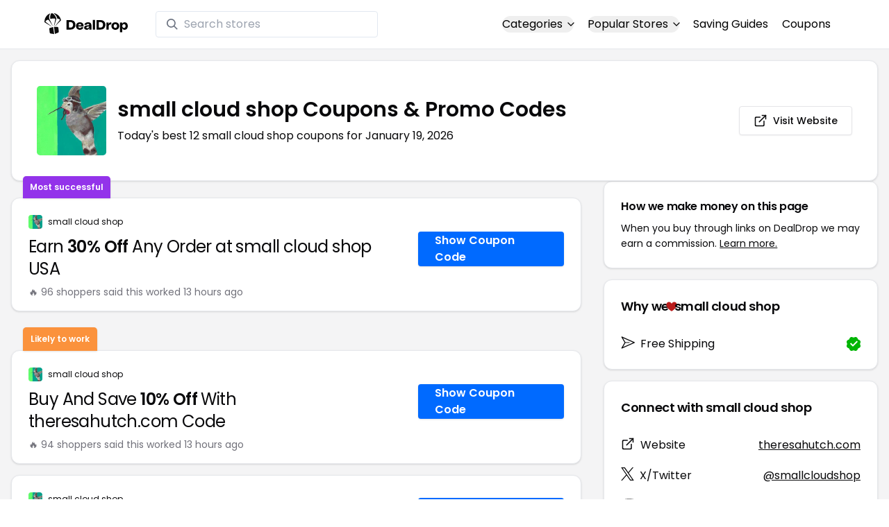

--- FILE ---
content_type: text/html
request_url: https://www.dealdrop.com/small-cloud-shop-usa
body_size: 16128
content:
<!DOCTYPE html>
<html lang="en">

<head>
  <meta charset="utf-8" />
  <meta name="theme-color" content="#1A73E8" />
  <meta name="google-site-verification" content="aRYp5Ng6GKgYOvQKjxEBtP_j_K9eGI8d-FbpW_a70iY" />
  <meta name="B-verify" content="33dbb697db8d4d648dc2432eaeca92ab2bd724ee" />
  <meta name="viewport" content="width=device-width, initial-scale=1" />
  <meta name="apple-mobile-web-app-capable" content="yes" />
  <meta name="apple-mobile-web-app-status-bar-style" content="rgb(0,106,255)" />
  <meta name="apple-mobile-web-app-title" content="DealDrop" />
  <meta name="apple-itunes-app"
    content="app-id=6446131260, app-argument=https://apps.apple.com/us/app/dealdrop-coupons-discounts/id6446131260?itsct=apps_box_link&itscg=30200">

  <link rel="preconnect" href="https://fonts.googleapis.com">
  <link rel="preconnect" href="https://fonts.gstatic.com" crossorigin>
  <link
    href="https://fonts.googleapis.com/css2?family=Poppins:ital,wght@0,100;0,200;0,300;0,400;0,500;0,600;0,700;0,800&display=swap"
    rel="stylesheet">
  <link rel="apple-touch-icon" href="https://img.dealdrop.com/fit-in/144x144/fav/apple-icon-152x152.png" />
  <link rel="manifest" href="/manifest.json" />
  <link rel="icon" type="image/png" sizes="32x32" href="https://img.dealdrop.com/fit-in/32x32/fav/favicon-32x32.png" />
  <link rel="icon" type="image/png" sizes="16x16" href="https://img.dealdrop.com/fit-in/16x16/fav/favicon-16x16.png" />
  
  
		<link href="./_app/immutable/assets/0.CivSvLKV.css" rel="stylesheet">
		<link href="./_app/immutable/assets/4.B_vgtuC_.css" rel="stylesheet"><title>40% Off small cloud shop Coupons &amp; Promo Codes (12 Working Codes) January 2026</title><!-- HEAD_svelte-9u286v_START --><meta name="description" content="Get the latest 12 active theresahutch.com coupon codes, discounts and promos. Today's top deal: Earn 30% Off Any Order at small cloud shop USA. Use these discount codes and save $$$!"><meta name="image" content="https://images.dealdrop.com/logos/theresahutch.com-logo-coupons.png"><meta itemprop="name" content="40% Off small cloud shop Coupons &amp; Promo Codes (12 Working Codes) January 2026"><meta itemprop="image" content="https://images.dealdrop.com/logos/theresahutch.com-logo-coupons.png"><link rel="canonical" href="https://www.dealdrop.com/small-cloud-shop-usa"><meta property="og:title" content="40% Off small cloud shop Coupons &amp; Promo Codes (12 Working Codes) January 2026"><meta property="og:description" content="Get the latest 12 active theresahutch.com coupon codes, discounts and promos. Today's top deal: Earn 30% Off Any Order at small cloud shop USA. Use these discount codes and save $$$!"><meta property="og:image" content="https://img.dealdrop.com/static/DealDrop_social.png"><meta property="og:url" content="https://www.dealdrop.com/small-cloud-shop-usa"><meta property="og:site_name" content="DealDrop"><meta property="og:type" content="dealdrop:coupon_brand"><meta name="twitter:title" content="40% Off small cloud shop Coupons &amp; Promo Codes (12 Working Codes) January 2026"><meta name=" twitter:description" content="Get the latest 12 active theresahutch.com coupon codes, discounts and promos. Today's top deal: Earn 30% Off Any Order at small cloud shop USA. Use these discount codes and save $$$!"><meta name="twitter:image" content="https://img.dealdrop.com/static/DealDrop_social.png"><meta name="twitter:card" content="summary_large_image"><meta name="twitter:label1" value="Deals"><meta name="twitter:data1" value=""><meta name="twitter:label2" value="Find more coupons and deals at"><meta name="twitter:data2" value="DealDrop.com"><!-- HEAD_svelte-9u286v_END -->

  <script src="https://the.gatekeeperconsent.com/cmp.min.js" data-cfasync="false"></script>
  <script src="https://the.gatekeeperconsent.com/ccpa/v2/standalone.js" async></script>

  <script async src="//www.ezojs.com/ezoic/sa.min.js"></script>
  <script>
    window.ezstandalone = window.ezstandalone || {};
    ezstandalone.cmd = ezstandalone.cmd || [];
  </script>

  <script defer data-domain="dealdrop.com" src="https://plausible.io/js/script.js"></script>
  <script>window.plausible = window.plausible || function() { (window.plausible.q = window.plausible.q || []).push(arguments) }</script>
  </script>

  <!-- Google tag (gtag.js) -->
  <script async src="https://www.googletagmanager.com/gtag/js?id=G-L055VCGXLH"></script>
  <script>
    window.dataLayer = window.dataLayer || [];
    function gtag() { dataLayer.push(arguments); }
    gtag('js', new Date());

    gtag('config', 'G-L055VCGXLH');
  </script>

</head>

<body>
  <div id="svelte">  <header class="w-full px-4 py-2 bg-white sm:px-4 border-b"><div class="flex items-center justify-between mx-auto max-w-6xl py-2"><a class="flex md:mb-0" href="/" rel="external" style="width:120px;" data-svelte-h="svelte-1xm8o3u"><img class="object-contain" src="https://images.dealdrop.com/dealdrop-logo-black.svg" alt="DealDrop Logo"></a> <div class="hidden md:inline-flex relative items-center lg:w-80 h-full group ml-10"><svg class="absolute left-0 z-20 w-4 h-4 ml-4 text-gray-500 pointer-events-none fill-current group-hover:text-gray-400 sm:block" xmlns="http://www.w3.org/2000/svg" viewBox="0 0 20 20"><path d="M12.9 14.32a8 8 0 1 1 1.41-1.41l5.35 5.33-1.42 1.42-5.33-5.34zM8 14A6 6 0 1 0 8 2a6 6 0 0 0 0 12z"></path></svg> <input type="text" class="block w-full py-1.5 pl-10 pr-4 leading-normal rounded bg-white border border-slate-200" placeholder="Search stores" value=""> </div> <nav class="md:ml-auto flex flex-wrap items-center text-base justify-center"><div class="relative mr-5"><button class="hidden md:inline-flex hover:underline items-center rounded-full btn btn-sm btn-white" data-svelte-h="svelte-69w9c0">Categories
          <svg xmlns="http://www.w3.org/2000/svg" viewBox="0 0 24 24" fill="none" stroke="currentColor" stroke-width="2" stroke-linecap="round" stroke-linejoin="round" aria-hidden="true" class="flex-none w-4 h-4 ml-1 -mr-1 transition duration-200 ease-out transform"><polyline points="6 9 12 15 18 9"></polyline></svg></button> <div class="absolute top-0 z-50 w-screen max-w-md p-2 mx-0 my-12 text-sm text-gray-800 transform bg-white rounded shadow lg:left-1/2 lg:-translate-x-1/2 hidden"><p class="pt-2 pl-3 mb-1 text-xs tracking-wide text-gray-500 uppercase" data-svelte-h="svelte-1p1d0s5">Our popular categories</p> <div class="grid grid-cols-3 gap-2 mb-2"><a href="/browse/food" rel="external" class="px-3 py-2 transition rounded hover:bg-gray-200 hover:text-primary">Food &amp; Drink </a><a href="/browse/nutrition" rel="external" class="px-3 py-2 transition rounded hover:bg-gray-200 hover:text-primary">Nutrition </a><a href="/browse/skin-nail-care" rel="external" class="px-3 py-2 transition rounded hover:bg-gray-200 hover:text-primary">Skin Care </a><a href="/browse/apparel" rel="external" class="px-3 py-2 transition rounded hover:bg-gray-200 hover:text-primary">Apparel </a><a href="/browse/oral-dental-care" rel="external" class="px-3 py-2 transition rounded hover:bg-gray-200 hover:text-primary">Oral Care </a><a href="/browse/computers" rel="external" class="px-3 py-2 transition rounded hover:bg-gray-200 hover:text-primary">Computers </a><a href="/browse/pets" rel="external" class="px-3 py-2 transition rounded hover:bg-gray-200 hover:text-primary">Pets </a><a href="/browse/coffee" rel="external" class="px-3 py-2 transition rounded hover:bg-gray-200 hover:text-primary">Coffee </a><a href="/browse/travel" rel="external" class="px-3 py-2 transition rounded hover:bg-gray-200 hover:text-primary">Travel </a><a href="/browse/finance" rel="external" class="px-3 py-2 transition rounded hover:bg-gray-200 hover:text-primary">Finance </a><a href="/browse/clothing" rel="external" class="px-3 py-2 transition rounded hover:bg-gray-200 hover:text-primary">Clothing </a><a href="/browse/vitamins-supplements" rel="external" class="px-3 py-2 transition rounded hover:bg-gray-200 hover:text-primary">Supplements </a><a href="/browse/sports" rel="external" class="px-3 py-2 transition rounded hover:bg-gray-200 hover:text-primary">Sports </a><a href="/browse/vaping" rel="external" class="px-3 py-2 transition rounded hover:bg-gray-200 hover:text-primary">Vaping </a><a href="/browse/accessories" rel="external" class="px-3 py-2 transition rounded hover:bg-gray-200 hover:text-primary">Accessories </a><a href="/browse/game" rel="external" class="px-3 py-2 transition rounded hover:bg-gray-200 hover:text-primary">Gaming </a><a href="/browse/education" rel="external" class="px-3 py-2 transition rounded hover:bg-gray-200 hover:text-primary">Education </a><a href="/browse/health" rel="external" class="px-3 py-2 transition rounded hover:bg-gray-200 hover:text-primary">Health </a></div></div></div> <div class="relative mr-5"><button class="hidden md:inline-flex hover:underline items-center rounded-full btn btn-sm btn-white" data-svelte-h="svelte-gp0ehv">Popular Stores
          <svg xmlns="http://www.w3.org/2000/svg" viewBox="0 0 24 24" fill="none" stroke="currentColor" stroke-width="2" stroke-linecap="round" stroke-linejoin="round" aria-hidden="true" class="flex-none w-4 h-4 ml-1 -mr-1 transition duration-200 ease-out transform"><polyline points="6 9 12 15 18 9"></polyline></svg></button> <div class="absolute top-0 z-50 w-screen max-w-md p-2 mx-0 my-12 text-sm text-gray-800 transform bg-white rounded shadow lg:left-1/2 lg:-translate-x-1/2 hidden"><p class="pt-2 pl-3 mb-1 text-xs tracking-wide text-gray-500 uppercase" data-svelte-h="svelte-8a3b4z">Our popular stores</p> <div class="grid grid-cols-3 gap-2 mb-2"><a href="/end-clothing" rel="external" class="px-3 py-2 transition rounded hover:bg-gray-200 hover:text-primary">END Clothing </a><a href="/cbdmd" rel="external" class="px-3 py-2 transition rounded hover:bg-gray-200 hover:text-primary">cbdMD </a><a href="/albion-fit" rel="external" class="px-3 py-2 transition rounded hover:bg-gray-200 hover:text-primary">Albion Fit </a><a href="/hill-house-home" rel="external" class="px-3 py-2 transition rounded hover:bg-gray-200 hover:text-primary">Hill House Home </a><a href="/figs" rel="external" class="px-3 py-2 transition rounded hover:bg-gray-200 hover:text-primary">Figs </a><a href="/lululemon" rel="external" class="px-3 py-2 transition rounded hover:bg-gray-200 hover:text-primary">Lululemon </a><a href="/uber-eats" rel="external" class="px-3 py-2 transition rounded hover:bg-gray-200 hover:text-primary">Uber Eats </a><a href="/hey-dude-shoes" rel="external" class="px-3 py-2 transition rounded hover:bg-gray-200 hover:text-primary">Hey Dude Shoes </a><a href="/fashionphile" rel="external" class="px-3 py-2 transition rounded hover:bg-gray-200 hover:text-primary">FASHIONPHILE </a><a href="/frank-eileen" rel="external" class="px-3 py-2 transition rounded hover:bg-gray-200 hover:text-primary">Frank &amp; Eileen </a><a href="/scheels" rel="external" class="px-3 py-2 transition rounded hover:bg-gray-200 hover:text-primary">Scheels </a><a href="/snaptravel" rel="external" class="px-3 py-2 transition rounded hover:bg-gray-200 hover:text-primary">Snap Travel </a><a href="/seat-geek" rel="external" class="px-3 py-2 transition rounded hover:bg-gray-200 hover:text-primary">Seatgeek </a><a href="/kats-botanicals" rel="external" class="px-3 py-2 transition rounded hover:bg-gray-200 hover:text-primary">Kats Botanicals </a><a href="/the-ordinary" rel="external" class="px-3 py-2 transition rounded hover:bg-gray-200 hover:text-primary">The Ordinary </a><a href="/sakara" rel="external" class="px-3 py-2 transition rounded hover:bg-gray-200 hover:text-primary">Sakara </a><a href="/jackery-usa" rel="external" class="px-3 py-2 transition rounded hover:bg-gray-200 hover:text-primary">Jackery </a><a href="/popular-stores" rel="external" class="px-3 py-2 transition rounded hover:bg-gray-200 hover:text-primary">See All </a></div></div></div> <a href="/research" rel="external" class="hidden md:inline-flex hover:underline mr-5 hover:text-gray-900" data-svelte-h="svelte-1oocyg1">Saving Guides</a> <a href="/coupons" rel="external" class="hidden md:inline-flex hover:underline mr-5 hover:text-gray-900" data-svelte-h="svelte-gbbpk7">Coupons</a> <div class="inline-flex md:hidden"><button class="mr-2" data-svelte-h="svelte-jcz73r"><svg xmlns="http://www.w3.org/2000/svg" class="h-6 w-6" fill="none" viewBox="0 0 24 24" stroke="currentColor"><path stroke-linecap="round" stroke-linejoin="round" stroke-width="2" d="M21 21l-6-6m2-5a7 7 0 11-14 0 7 7 0 0114 0z"></path></svg> <span class="sr-only">Open Menu</span></button> <button class="flex-none px-2 btn btn-white btn-sm" data-svelte-h="svelte-13b5ha1"><svg xmlns="http://www.w3.org/2000/svg" viewBox="0 0 24 24" fill="none" stroke="currentColor" stroke-width="2" stroke-linecap="round" stroke-linejoin="round" aria-hidden="true" class="w-5 h-5"><line x1="3" y1="12" x2="21" y2="12"></line><line x1="3" y1="6" x2="21" y2="6"></line><line x1="3" y1="18" x2="21" y2="18"></line></svg> <span class="sr-only">Open Menu</span></button> </div></nav></div> </header>  <div class="flex min-h-screen w-full flex-col justify-center items-center bg-muted"><div class="flex flex-col sm:gap-4 sm:p-4 max-w-7xl"><div class="md:hidden mt-1 -mb-2 text-center" data-svelte-h="svelte-o5kr03"><p class="mt-0 font-[400] text-xs">When you buy through links on DealDrop <br> <a href="/how-we-make-money" class="underline hover:text-primary">we may earn a commission.</a></p></div>  <div class="rounded-xl bg-card text-card-foreground relative border shadow p-6 m-4 md:m-0"><div class="p-0 sm:p-3 flex w-full justify-between items-center"><div class="flex"><img alt="small cloud shop logo" class="rounded-lg h-[50px] w-[50px] sm:h-[100px] sm:w-[100px] mr-4 object-contain" src="https://images.dealdrop.com/logos/theresahutch.com-logo-coupons.png" onerror="this.src='https://images.dealdrop.com/ddplaceholder.png'"> <div class="flex flex-col justify-center"><h1 class="text-xl sm:text-3xl font-semibold mb-2">small cloud shop Coupons &amp; Promo Codes</h1> <p class="text-sm md:text-base">Today&#39;s best 12 small cloud shop coupons for January 19, 2026</p> <a class="md:hidden mt-4" href="https://www.theresahutch.com" target="_blank" rel="external nofollow"> <button type="button" tabindex="0" class="inline-flex items-center justify-center whitespace-nowrap text-sm font-medium transition-colors focus-visible:outline-none focus-visible:ring-1 focus-visible:ring-ring disabled:pointer-events-none disabled:opacity-50 border border-input bg-background shadow-sm hover:bg-accent hover:text-accent-foreground h-9 p-2 rounded" data-button-root=""><svg xmlns="http://www.w3.org/2000/svg" width="20" height="20" viewBox="0 0 24 24" fill="none" stroke="currentColor" stroke-width="2" stroke-linecap="round" stroke-linejoin="round" class="lucide lucide-external-link"><path d="M15 3h6v6"></path><path d="M10 14 21 3"></path><path d="M18 13v6a2 2 0 0 1-2 2H5a2 2 0 0 1-2-2V8a2 2 0 0 1 2-2h6"></path></svg> <span class="ml-2" data-svelte-h="svelte-18gi51">Visit Website</span></button></a></div></div> <a class="hidden md:block" href="https://www.theresahutch.com" target="_blank" rel="external nofollow"> <button type="button" tabindex="0" class="inline-flex items-center justify-center whitespace-nowrap text-sm font-medium transition-colors focus-visible:outline-none focus-visible:ring-1 focus-visible:ring-ring disabled:pointer-events-none disabled:opacity-50 border border-input bg-background shadow-sm hover:bg-accent hover:text-accent-foreground h-9 p-5 rounded" data-button-root=""><svg xmlns="http://www.w3.org/2000/svg" width="20" height="20" viewBox="0 0 24 24" fill="none" stroke="currentColor" stroke-width="2" stroke-linecap="round" stroke-linejoin="round" class="lucide lucide-external-link"><path d="M15 3h6v6"></path><path d="M10 14 21 3"></path><path d="M18 13v6a2 2 0 0 1-2 2H5a2 2 0 0 1-2-2V8a2 2 0 0 1 2-2h6"></path></svg> <span class="ml-2" data-svelte-h="svelte-18gi51">Visit Website</span></button></a></div></div> <main class="grid flex-1 items-start gap-4 p-4 sm:mx-0 sm:px-0 sm:py-0 md:gap-8 lg:grid-cols-3 xl:grid-cols-3"><div class="grid auto-rows-max items-start gap-2 md:gap-4 lg:col-span-2">  <div class="rounded-xl border bg-card text-card-foreground shadow mt-2 md:mt-6 flex w-full p-0 !pt-0 md:py-2 md:mb-0 justify-between relative flex-col md:flex-row text-left cursor-pointer hover:bg-gray-50"><span class="inline-flex select-none items-center rounded-md border px-2.5 text-xs transition-colors focus:outline-none focus:ring-2 focus:ring-ring focus:ring-offset-2 border-transparent shadow bg-purple-600 text-white font-semibold py-2 hover:bg-purple-600 rounded-t-lg rounded-b-none absolute -top-[32px] left-4 border-none">Most successful</span> <div class="flex flex-col space-y-1.5 p-6 pb-3"><div class="flex text-xs items-center"><img alt="small cloud shop logo" class="rounded h-[20px] w-[20px] mr-2 object-contain" src="https://images.dealdrop.com/logos/theresahutch.com-logo-coupons.png" onerror="this.src='https://images.dealdrop.com/ddplaceholder.png'"> <a href="/small-cloud-shop-usa" alt="small cloud shop coupons" class="no-underline">small cloud shop</a></div> <h3 class="tracking-tight pt-1 text-2xl mb-6 font-normal w-full"><!-- HTML_TAG_START -->Earn <span class="font-semibold">30% Off</span> Any Order at small cloud shop USA<!-- HTML_TAG_END --></h3> <p class="pt-1 text-sm text-muted-foreground leading-none">🔥 96 shoppers said this worked 13
        hours ago</p></div> <div class="flex items-center p-6 pt-0 flex-col-reverse md:flex-row"><div class="flex justify-center items-center cursor-pointer mt-4 bg-primary text-white py-3 px-6 h-[50px] w-full md:w-[210px] font-semibold rounded shadow hover:bg-primary/90" data-svelte-h="svelte-m51s8u">Show Coupon Code</div></div></div>  <div id="ezoic-pub-ad-placeholder-109"></div>   <div class="rounded-xl border bg-card text-card-foreground shadow mt-8 md:mt-6 flex w-full p-0 !pt-0 md:py-2 md:mb-0 justify-between relative flex-col md:flex-row text-left cursor-pointer hover:bg-gray-50"><span class="inline-flex select-none items-center rounded-md border px-2.5 text-xs font-semibold transition-colors focus:outline-none focus:ring-2 focus:ring-ring focus:ring-offset-2 border-transparent shadow bg-orange-400 text-white tfont-semibold py-2 hover:bg-orange-400 rounded-t-lg rounded-b-none absolute -top-[34px] left-4">Likely to work</span> <div class="flex flex-col space-y-1.5 p-6 pb-3"><div class="flex text-xs items-center"><img alt="small cloud shop logo" class="rounded h-[20px] w-[20px] mr-2 object-contain" src="https://images.dealdrop.com/logos/theresahutch.com-logo-coupons.png" onerror="this.src='https://images.dealdrop.com/ddplaceholder.png'"> <a href="/small-cloud-shop-usa" alt="small cloud shop coupons" class="no-underline">small cloud shop</a></div> <h3 class="tracking-tight pt-1 text-2xl mb-6 font-normal w-full"><!-- HTML_TAG_START -->Buy And Save <span class="font-semibold">10% Off</span> With theresahutch.com Code<!-- HTML_TAG_END --></h3> <p class="pt-1 text-sm text-muted-foreground leading-none">🔥 94 shoppers said this worked 13
        hours ago</p></div> <div class="flex items-center p-6 pt-0 flex-col-reverse md:flex-row"><div class="flex justify-center items-center cursor-pointer mt-4 bg-primary text-white py-3 px-6 h-[50px] w-full md:w-[210px] font-semibold rounded shadow hover:bg-primary/90" data-svelte-h="svelte-m51s8u">Show Coupon Code</div></div></div>     <div class="rounded-xl border bg-card text-card-foreground shadow flex w-full p-0 !pt-0 md:py-2 md:mb-0 justify-between relative flex-col md:flex-row text-left cursor-pointer hover:bg-gray-50"> <div class="flex flex-col space-y-1.5 p-6 pb-3"><div class="flex text-xs items-center"><img alt="small cloud shop logo" class="rounded h-[20px] w-[20px] mr-2 object-contain" src="https://images.dealdrop.com/logos/theresahutch.com-logo-coupons.png" onerror="this.src='https://images.dealdrop.com/ddplaceholder.png'"> <a href="/small-cloud-shop-usa" alt="small cloud shop coupons" class="no-underline">small cloud shop</a></div> <h3 class="tracking-tight pt-1 text-2xl mb-6 font-normal w-full"><!-- HTML_TAG_START -->Save <span class="font-semibold">10% Off</span> Any Order<!-- HTML_TAG_END --></h3> <p class="pt-1 text-sm text-muted-foreground leading-none">🔥 84 shoppers said this worked 13
        hours ago</p></div> <div class="flex items-center p-6 pt-0 flex-col-reverse md:flex-row"><div class="flex justify-center items-center cursor-pointer mt-4 bg-primary text-white py-3 px-6 h-[50px] w-full md:w-[210px] font-semibold rounded shadow hover:bg-primary/90" data-svelte-h="svelte-m51s8u">Show Coupon Code</div></div></div>   <div class="rounded-xl border bg-card text-card-foreground shadow flex w-full p-0 !pt-0 md:py-2 md:mb-0 justify-between relative flex-col md:flex-row text-left cursor-pointer hover:bg-gray-50"> <div class="flex flex-col space-y-1.5 p-6 pb-3"><div class="flex text-xs items-center"><img alt="small cloud shop logo" class="rounded h-[20px] w-[20px] mr-2 object-contain" src="https://images.dealdrop.com/logos/theresahutch.com-logo-coupons.png" onerror="this.src='https://images.dealdrop.com/ddplaceholder.png'"> <a href="/small-cloud-shop-usa" alt="small cloud shop coupons" class="no-underline">small cloud shop</a></div> <h3 class="tracking-tight pt-1 text-2xl mb-6 font-normal w-full"><!-- HTML_TAG_START -->Take <span class="font-semibold">40% Off</span> With small cloud shop Coupon Code<!-- HTML_TAG_END --></h3> <p class="pt-1 text-sm text-muted-foreground leading-none">🔥 72 shoppers said this worked 13
        hours ago</p></div> <div class="flex items-center p-6 pt-0 flex-col-reverse md:flex-row"><div class="flex justify-center items-center cursor-pointer mt-4 bg-primary text-white py-3 px-6 h-[50px] w-full md:w-[210px] font-semibold rounded shadow hover:bg-primary/90" data-svelte-h="svelte-m51s8u">Show Coupon Code</div></div></div>   <div class="rounded-xl border bg-card text-card-foreground shadow flex w-full p-0 !pt-0 md:py-2 md:mb-0 justify-between relative flex-col md:flex-row text-left cursor-pointer hover:bg-gray-50"> <div class="flex flex-col space-y-1.5 p-6 pb-3"><div class="flex text-xs items-center"><img alt="small cloud shop logo" class="rounded h-[20px] w-[20px] mr-2 object-contain" src="https://images.dealdrop.com/logos/theresahutch.com-logo-coupons.png" onerror="this.src='https://images.dealdrop.com/ddplaceholder.png'"> <a href="/small-cloud-shop-usa" alt="small cloud shop coupons" class="no-underline">small cloud shop</a></div> <h3 class="tracking-tight pt-1 text-2xl mb-6 font-normal w-full"><!-- HTML_TAG_START -->Save <span class="font-semibold">10% Off</span> With theresahutch.com Code + <span class="font-semibold">Free Shipping</span><!-- HTML_TAG_END --></h3> <p class="pt-1 text-sm text-muted-foreground leading-none">🔥 18 shoppers said this worked 13
        hours ago</p></div> <div class="flex items-center p-6 pt-0 flex-col-reverse md:flex-row"><div class="flex justify-center items-center cursor-pointer mt-4 bg-primary text-white py-3 px-6 h-[50px] w-full md:w-[210px] font-semibold rounded shadow hover:bg-primary/90" data-svelte-h="svelte-m51s8u">Show Coupon Code</div></div></div>   <div class="rounded-xl border bg-card text-card-foreground shadow flex w-full p-0 !pt-0 md:py-2 md:mb-0 justify-between relative flex-col md:flex-row text-left cursor-pointer hover:bg-gray-50"> <div class="flex flex-col space-y-1.5 p-6 pb-3"><div class="flex text-xs items-center"><img alt="small cloud shop logo" class="rounded h-[20px] w-[20px] mr-2 object-contain" src="https://images.dealdrop.com/logos/theresahutch.com-logo-coupons.png" onerror="this.src='https://images.dealdrop.com/ddplaceholder.png'"> <a href="/small-cloud-shop-usa" alt="small cloud shop coupons" class="no-underline">small cloud shop</a></div> <h3 class="tracking-tight pt-1 text-2xl mb-6 font-normal w-full"><!-- HTML_TAG_START -->Enjoy <span class="font-semibold">15% Off</span> w/ theresahutch.com Code<!-- HTML_TAG_END --></h3> <p class="pt-1 text-sm text-muted-foreground leading-none">🔥 10 shoppers said this worked 13
        hours ago</p></div> <div class="flex items-center p-6 pt-0 flex-col-reverse md:flex-row"><div class="flex justify-center items-center cursor-pointer mt-4 bg-primary text-white py-3 px-6 h-[50px] w-full md:w-[210px] font-semibold rounded shadow hover:bg-primary/90" data-svelte-h="svelte-m51s8u">Show Coupon Code</div></div></div>   <div class="rounded-xl border bg-card text-card-foreground shadow flex w-full p-0 !pt-0 md:py-2 md:mb-0 justify-between relative flex-col md:flex-row text-left cursor-pointer hover:bg-gray-50"> <div class="flex flex-col space-y-1.5 p-6 pb-3"><div class="flex text-xs items-center"><img alt="small cloud shop logo" class="rounded h-[20px] w-[20px] mr-2 object-contain" src="https://images.dealdrop.com/logos/theresahutch.com-logo-coupons.png" onerror="this.src='https://images.dealdrop.com/ddplaceholder.png'"> <a href="/small-cloud-shop-usa" alt="small cloud shop coupons" class="no-underline">small cloud shop</a></div> <h3 class="tracking-tight pt-1 text-2xl mb-6 font-normal w-full"><!-- HTML_TAG_START -->Get <span class="font-semibold">20% Off</span> at the theresahutch.com Checkout<!-- HTML_TAG_END --></h3> <p class="pt-1 text-sm text-muted-foreground leading-none">🔥 8 shoppers said this worked 13
        hours ago</p></div> <div class="flex items-center p-6 pt-0 flex-col-reverse md:flex-row"><div class="flex justify-center items-center cursor-pointer mt-4 bg-primary text-white py-3 px-6 h-[50px] w-full md:w-[210px] font-semibold rounded shadow hover:bg-primary/90" data-svelte-h="svelte-m51s8u">Show Coupon Code</div></div></div>     <div class="rounded-xl border bg-card text-card-foreground shadow flex w-full p-0 !pt-0 md:py-2 md:mb-0 justify-between relative flex-col md:flex-row text-left cursor-pointer hover:bg-gray-50"> <div class="flex flex-col space-y-1.5 p-6 pb-3"><div class="flex text-xs items-center"><img alt="small cloud shop logo" class="rounded h-[20px] w-[20px] mr-2 object-contain" src="https://images.dealdrop.com/logos/theresahutch.com-logo-coupons.png" onerror="this.src='https://images.dealdrop.com/ddplaceholder.png'"> <a href="/small-cloud-shop-usa" alt="small cloud shop coupons" class="no-underline">small cloud shop</a></div> <h3 class="tracking-tight pt-1 text-2xl mb-6 font-normal w-full"><!-- HTML_TAG_START -->Earn <span class="font-semibold">10% Off</span> Everything<!-- HTML_TAG_END --></h3> <p class="text-sm text-muted-foreground max-w-lg text-balance leading-relaxed"><span class="inline-flex select-none items-center rounded-md border px-2.5 py-0.5 text-xs transition-colors focus:outline-none focus:ring-2 focus:ring-ring focus:ring-offset-2 border-transparent bg-secondary text-secondary-foreground hover:bg-secondary/80 font-normal">Unlikely to work</span></p></div> <div class="flex items-center p-6 pt-0 flex-col-reverse md:flex-row"><div class="flex justify-center items-center cursor-pointer mt-4 bg-primary text-white py-3 px-6 h-[50px] w-full md:w-[210px] font-semibold rounded shadow hover:bg-primary/90" data-svelte-h="svelte-m51s8u">Show Coupon Code</div></div></div>   <div class="rounded-xl border bg-card text-card-foreground shadow flex w-full p-0 !pt-0 md:py-2 md:mb-0 justify-between relative flex-col md:flex-row text-left cursor-pointer hover:bg-gray-50"> <div class="flex flex-col space-y-1.5 p-6 pb-3"><div class="flex text-xs items-center"><img alt="small cloud shop logo" class="rounded h-[20px] w-[20px] mr-2 object-contain" src="https://images.dealdrop.com/logos/theresahutch.com-logo-coupons.png" onerror="this.src='https://images.dealdrop.com/ddplaceholder.png'"> <a href="/small-cloud-shop-usa" alt="small cloud shop coupons" class="no-underline">small cloud shop</a></div> <h3 class="tracking-tight pt-1 text-2xl mb-6 font-normal w-full"><!-- HTML_TAG_START -->Get <span class="font-semibold">10% Off</span> Sitewide<!-- HTML_TAG_END --></h3> <p class="text-sm text-muted-foreground max-w-lg text-balance leading-relaxed"><span class="inline-flex select-none items-center rounded-md border px-2.5 py-0.5 text-xs transition-colors focus:outline-none focus:ring-2 focus:ring-ring focus:ring-offset-2 border-transparent bg-secondary text-secondary-foreground hover:bg-secondary/80 font-normal">Unlikely to work</span></p></div> <div class="flex items-center p-6 pt-0 flex-col-reverse md:flex-row"><div class="flex justify-center items-center cursor-pointer mt-4 bg-primary text-white py-3 px-6 h-[50px] w-full md:w-[210px] font-semibold rounded shadow hover:bg-primary/90" data-svelte-h="svelte-m51s8u">Show Coupon Code</div></div></div>   <div class="rounded-xl border bg-card text-card-foreground shadow flex w-full p-0 !pt-0 md:py-2 md:mb-0 justify-between relative flex-col md:flex-row text-left cursor-pointer hover:bg-gray-50"> <div class="flex flex-col space-y-1.5 p-6 pb-3"><div class="flex text-xs items-center"><img alt="small cloud shop logo" class="rounded h-[20px] w-[20px] mr-2 object-contain" src="https://images.dealdrop.com/logos/theresahutch.com-logo-coupons.png" onerror="this.src='https://images.dealdrop.com/ddplaceholder.png'"> <a href="/small-cloud-shop-usa" alt="small cloud shop coupons" class="no-underline">small cloud shop</a></div> <h3 class="tracking-tight pt-1 text-2xl mb-6 font-normal w-full"><!-- HTML_TAG_START --><span class="font-semibold">10% Off</span> at small cloud shop<!-- HTML_TAG_END --></h3> <p class="text-sm text-muted-foreground max-w-lg text-balance leading-relaxed"><span class="inline-flex select-none items-center rounded-md border px-2.5 py-0.5 text-xs transition-colors focus:outline-none focus:ring-2 focus:ring-ring focus:ring-offset-2 border-transparent bg-secondary text-secondary-foreground hover:bg-secondary/80 font-normal">Unlikely to work</span></p></div> <div class="flex items-center p-6 pt-0 flex-col-reverse md:flex-row"><div class="flex justify-center items-center cursor-pointer mt-4 bg-primary text-white py-3 px-6 h-[50px] w-full md:w-[210px] font-semibold rounded shadow hover:bg-primary/90" data-svelte-h="svelte-m51s8u">Show Coupon Code</div></div></div>   <div class="rounded-xl border bg-card text-card-foreground shadow flex w-full p-0 !pt-0 md:py-2 md:mb-0 justify-between relative flex-col md:flex-row text-left cursor-pointer hover:bg-gray-50"> <div class="flex flex-col space-y-1.5 p-6 pb-3"><div class="flex text-xs items-center"><img alt="small cloud shop logo" class="rounded h-[20px] w-[20px] mr-2 object-contain" src="https://images.dealdrop.com/logos/theresahutch.com-logo-coupons.png" onerror="this.src='https://images.dealdrop.com/ddplaceholder.png'"> <a href="/small-cloud-shop-usa" alt="small cloud shop coupons" class="no-underline">small cloud shop</a></div> <h3 class="tracking-tight pt-1 text-2xl mb-6 font-normal w-full"><!-- HTML_TAG_START -->Receive <span class="font-semibold">10% Off</span> on All small cloud shop Orders<!-- HTML_TAG_END --></h3> <p class="text-sm text-muted-foreground max-w-lg text-balance leading-relaxed"><span class="inline-flex select-none items-center rounded-md border px-2.5 py-0.5 text-xs transition-colors focus:outline-none focus:ring-2 focus:ring-ring focus:ring-offset-2 border-transparent bg-secondary text-secondary-foreground hover:bg-secondary/80 font-normal">Unlikely to work</span></p></div> <div class="flex items-center p-6 pt-0 flex-col-reverse md:flex-row"><div class="flex justify-center items-center cursor-pointer mt-4 bg-primary text-white py-3 px-6 h-[50px] w-full md:w-[210px] font-semibold rounded shadow hover:bg-primary/90" data-svelte-h="svelte-m51s8u">Show Coupon Code</div></div></div>   <div class="rounded-xl border bg-card text-card-foreground shadow flex w-full p-0 !pt-0 md:py-2 md:mb-0 justify-between relative flex-col md:flex-row text-left cursor-pointer hover:bg-gray-50"> <div class="flex flex-col space-y-1.5 p-6 pb-3"><div class="flex text-xs items-center"><img alt="small cloud shop logo" class="rounded h-[20px] w-[20px] mr-2 object-contain" src="https://images.dealdrop.com/logos/theresahutch.com-logo-coupons.png" onerror="this.src='https://images.dealdrop.com/ddplaceholder.png'"> <a href="/small-cloud-shop-usa" alt="small cloud shop coupons" class="no-underline">small cloud shop</a></div> <h3 class="tracking-tight pt-1 text-2xl mb-6 font-normal w-full"><!-- HTML_TAG_START -->Save <span class="font-semibold">15% Off</span> on All Orders at theresahutch.com<!-- HTML_TAG_END --></h3> <p class="text-sm text-muted-foreground max-w-lg text-balance leading-relaxed"><span class="inline-flex select-none items-center rounded-md border px-2.5 py-0.5 text-xs transition-colors focus:outline-none focus:ring-2 focus:ring-ring focus:ring-offset-2 border-transparent bg-secondary text-secondary-foreground hover:bg-secondary/80 font-normal">Unlikely to work</span></p></div> <div class="flex items-center p-6 pt-0 flex-col-reverse md:flex-row"><div class="flex justify-center items-center cursor-pointer mt-4 bg-primary text-white py-3 px-6 h-[50px] w-full md:w-[210px] font-semibold rounded shadow hover:bg-primary/90" data-svelte-h="svelte-m51s8u">Show Coupon Code</div></div></div>    <div class="rounded-xl border bg-card text-card-foreground shadow dd-info overflow-hidden mt-2 mb-4"><h3 class="font-semibold tracking-tight group flex items-center text-lg p-6">Additional Information about small cloud shop</h3> <div class="p-6 pt-0 px-6 text-sm leading-relaxed"><p class="text-[#000000] text-base leading-[26px] font-[400] mb-2">We&#39;ve found <span class="font-semibold">12 active and working small cloud shop coupons.</span>
        Our members save money by using these
        small cloud shop discount codes at the checkout.</p> <ul class="list-disc pl-6 text-base leading-[26px] font-[400] mb-4"><li class="mb-1">Today&#39;s top small cloud shop offer is Earn 30% Off Any Order at small cloud shop USA</li> <li class="mb-1"><span class="font-semibold">Our best small cloud shop coupon code will save you 40%</span></li> <li class="mb-1">Shoppers have saved an <span class="font-semibold">average of 15.83% with our small cloud shop
            promo codes</span></li> <li class="mb-1">The last time we posted a <span class="font-semibold">small cloud shop discount code was on
            January 19 2026 (now)</span></li></ul>  </div></div>  <div id="ezoic-pub-ad-placeholder-114"></div>  <section id="faqpage" itemscope itemtype="https://schema.org/FAQPage"> <div class="rounded-xl border bg-card text-card-foreground shadow overflow-hidden"><h3 class="font-semibold tracking-tight group flex items-center text-lg p-6"><span class="capitalize">FAQs About small cloud shop <span class="lowercase">Coupons &amp; Promo Codes</span></span></h3> <div class="p-6 pt-0 text-sm leading-relaxed"><div data-melt-id="Fp0xJY2L4y" data-melt-accordion="" data-accordion-root=""><div class="overflow-hidden"><div data-state="closed" data-melt-accordion-item="" data-accordion-item="" class="border-b" itemscope itemprop="mainEntity" itemtype="https://schema.org/Question"><div role="heading" aria-level="3" data-heading-level="3" data-melt-accordion-heading="" data-accordion-header="" class="flex"><button aria-expanded="false" aria-disabled="false" data-value="Does small cloud shop have any coupons?" data-state="closed" data-melt-accordion-trigger="" data-accordion-trigger="" type="button" class="flex flex-1 items-center justify-between py-4 text-sm font-medium transition-all hover:underline [&amp;[data-state=open]>svg]:rotate-180"><div class="flex flex-wrap justify-start overflow-hidden"><h4 class="text-[16px] font-[600] leading-[27px] text-[#000000] text-left" itemprop="name">Does small cloud shop have any coupons? </h4></div>  <svg width="24" height="24" class="h-4 w-4 shrink-0 text-muted-foreground transition-transform duration-200" role="img" aria-label="chevron down," viewBox="0 0 15 15" fill="currentColor" xmlns="http://www.w3.org/2000/svg"><path fill-rule="evenodd" clip-rule="evenodd" d="M3.13523 6.15803C3.3241 5.95657 3.64052 5.94637 3.84197 6.13523L7.5 9.56464L11.158 6.13523C11.3595 5.94637 11.6759 5.95657 11.8648 6.15803C12.0536 6.35949 12.0434 6.67591 11.842 6.86477L7.84197 10.6148C7.64964 10.7951 7.35036 10.7951 7.15803 10.6148L3.15803 6.86477C2.95657 6.67591 2.94637 6.35949 3.13523 6.15803Z" fill="currentColor"></path></svg> </button></div> <div class="pt-2 text-base" style="line-height:1.7;" itemscope itemprop="acceptedAnswer" itemtype="https://schema.org/Answer"> <span class="hidden" itemprop="text">&lt;p>Yes! As of Mar 02, 2025, there are currently &lt;b>15 active promo codes for small cloud shop&lt;/b>.&lt;/p></span> </div> </div><div data-state="closed" data-melt-accordion-item="" data-accordion-item="" class="border-b" itemscope itemprop="mainEntity" itemtype="https://schema.org/Question"><div role="heading" aria-level="3" data-heading-level="3" data-melt-accordion-heading="" data-accordion-header="" class="flex"><button aria-expanded="false" aria-disabled="false" data-value="How to get 40% off at small cloud shop?" data-state="closed" data-melt-accordion-trigger="" data-accordion-trigger="" type="button" class="flex flex-1 items-center justify-between py-4 text-sm font-medium transition-all hover:underline [&amp;[data-state=open]>svg]:rotate-180"><div class="flex flex-wrap justify-start overflow-hidden"><h4 class="text-[16px] font-[600] leading-[27px] text-[#000000] text-left" itemprop="name">How to get 40% off at small cloud shop? </h4></div>  <svg width="24" height="24" class="h-4 w-4 shrink-0 text-muted-foreground transition-transform duration-200" role="img" aria-label="chevron down," viewBox="0 0 15 15" fill="currentColor" xmlns="http://www.w3.org/2000/svg"><path fill-rule="evenodd" clip-rule="evenodd" d="M3.13523 6.15803C3.3241 5.95657 3.64052 5.94637 3.84197 6.13523L7.5 9.56464L11.158 6.13523C11.3595 5.94637 11.6759 5.95657 11.8648 6.15803C12.0536 6.35949 12.0434 6.67591 11.842 6.86477L7.84197 10.6148C7.64964 10.7951 7.35036 10.7951 7.15803 10.6148L3.15803 6.86477C2.95657 6.67591 2.94637 6.35949 3.13523 6.15803Z" fill="currentColor"></path></svg> </button></div> <div class="pt-2 text-base" style="line-height:1.7;" itemscope itemprop="acceptedAnswer" itemtype="https://schema.org/Answer"> <span class="hidden" itemprop="text">We have a coupon code for 40% off at small cloud shop. To use this discount, click the 'copy code' button next to the coupon code on this page, paste the code into the 'coupon code' box during checkout, and click 'apply' to enjoy your discount.</span> </div> </div><div data-state="closed" data-melt-accordion-item="" data-accordion-item="" class="border-b" itemscope itemprop="mainEntity" itemtype="https://schema.org/Question"><div role="heading" aria-level="3" data-heading-level="3" data-melt-accordion-heading="" data-accordion-header="" class="flex"><button aria-expanded="false" aria-disabled="false" data-value="What is the best small cloud shop coupon codes right now?" data-state="closed" data-melt-accordion-trigger="" data-accordion-trigger="" type="button" class="flex flex-1 items-center justify-between py-4 text-sm font-medium transition-all hover:underline [&amp;[data-state=open]>svg]:rotate-180"><div class="flex flex-wrap justify-start overflow-hidden"><h4 class="text-[16px] font-[600] leading-[27px] text-[#000000] text-left" itemprop="name">What is the best small cloud shop coupon codes right now? </h4></div>  <svg width="24" height="24" class="h-4 w-4 shrink-0 text-muted-foreground transition-transform duration-200" role="img" aria-label="chevron down," viewBox="0 0 15 15" fill="currentColor" xmlns="http://www.w3.org/2000/svg"><path fill-rule="evenodd" clip-rule="evenodd" d="M3.13523 6.15803C3.3241 5.95657 3.64052 5.94637 3.84197 6.13523L7.5 9.56464L11.158 6.13523C11.3595 5.94637 11.6759 5.95657 11.8648 6.15803C12.0536 6.35949 12.0434 6.67591 11.842 6.86477L7.84197 10.6148C7.64964 10.7951 7.35036 10.7951 7.15803 10.6148L3.15803 6.86477C2.95657 6.67591 2.94637 6.35949 3.13523 6.15803Z" fill="currentColor"></path></svg> </button></div> <div class="pt-2 text-base" style="line-height:1.7;" itemscope itemprop="acceptedAnswer" itemtype="https://schema.org/Answer"> <span class="hidden" itemprop="text">&lt;p>The &lt;b>best small cloud shop coupons is FLASHSALE&lt;/b>, giving customers 40% off at small cloud shop. This code has been used 132 times.&lt;/p></span> </div> </div><div data-state="closed" data-melt-accordion-item="" data-accordion-item="" class="border-b" itemscope itemprop="mainEntity" itemtype="https://schema.org/Question"><div role="heading" aria-level="3" data-heading-level="3" data-melt-accordion-heading="" data-accordion-header="" class="flex"><button aria-expanded="false" aria-disabled="false" data-value="How do I apply a small cloud shop coupons?" data-state="closed" data-melt-accordion-trigger="" data-accordion-trigger="" type="button" class="flex flex-1 items-center justify-between py-4 text-sm font-medium transition-all hover:underline [&amp;[data-state=open]>svg]:rotate-180"><div class="flex flex-wrap justify-start overflow-hidden"><h4 class="text-[16px] font-[600] leading-[27px] text-[#000000] text-left" itemprop="name">How do I apply a small cloud shop coupons? </h4></div>  <svg width="24" height="24" class="h-4 w-4 shrink-0 text-muted-foreground transition-transform duration-200" role="img" aria-label="chevron down," viewBox="0 0 15 15" fill="currentColor" xmlns="http://www.w3.org/2000/svg"><path fill-rule="evenodd" clip-rule="evenodd" d="M3.13523 6.15803C3.3241 5.95657 3.64052 5.94637 3.84197 6.13523L7.5 9.56464L11.158 6.13523C11.3595 5.94637 11.6759 5.95657 11.8648 6.15803C12.0536 6.35949 12.0434 6.67591 11.842 6.86477L7.84197 10.6148C7.64964 10.7951 7.35036 10.7951 7.15803 10.6148L3.15803 6.86477C2.95657 6.67591 2.94637 6.35949 3.13523 6.15803Z" fill="currentColor"></path></svg> </button></div> <div class="pt-2 text-base" style="line-height:1.7;" itemscope itemprop="acceptedAnswer" itemtype="https://schema.org/Answer"> <span class="hidden" itemprop="text">&lt;p>&lt;ol>&lt;li>On this page, search for the small cloud shop coupons you wish to use and press the Copy code button. This action will copy the code to your computer or smartphones clipboard, making it available for pasting during checkout.&lt;/li>&lt;li>Once you decide to finalize your purchase on the small cloud shop site, select either Checkout or View cart to initiate the payment process. At the payment section, find the coupons input area and insert the copied code.&lt;/li>&lt;li>Click the Apply button to incorporate the savings into your total.&lt;/li>&lt;/ol>&lt;/p></span> </div> </div><div data-state="closed" data-melt-accordion-item="" data-accordion-item="" class="border-b" itemscope itemprop="mainEntity" itemtype="https://schema.org/Question"><div role="heading" aria-level="3" data-heading-level="3" data-melt-accordion-heading="" data-accordion-header="" class="flex"><button aria-expanded="false" aria-disabled="false" data-value="What do I do if the small cloud shop coupons doesn't work?" data-state="closed" data-melt-accordion-trigger="" data-accordion-trigger="" type="button" class="flex flex-1 items-center justify-between py-4 text-sm font-medium transition-all hover:underline [&amp;[data-state=open]>svg]:rotate-180"><div class="flex flex-wrap justify-start overflow-hidden"><h4 class="text-[16px] font-[600] leading-[27px] text-[#000000] text-left" itemprop="name">What do I do if the small cloud shop coupons doesn't work? </h4></div>  <svg width="24" height="24" class="h-4 w-4 shrink-0 text-muted-foreground transition-transform duration-200" role="img" aria-label="chevron down," viewBox="0 0 15 15" fill="currentColor" xmlns="http://www.w3.org/2000/svg"><path fill-rule="evenodd" clip-rule="evenodd" d="M3.13523 6.15803C3.3241 5.95657 3.64052 5.94637 3.84197 6.13523L7.5 9.56464L11.158 6.13523C11.3595 5.94637 11.6759 5.95657 11.8648 6.15803C12.0536 6.35949 12.0434 6.67591 11.842 6.86477L7.84197 10.6148C7.64964 10.7951 7.35036 10.7951 7.15803 10.6148L3.15803 6.86477C2.95657 6.67591 2.94637 6.35949 3.13523 6.15803Z" fill="currentColor"></path></svg> </button></div> <div class="pt-2 text-base" style="line-height:1.7;" itemscope itemprop="acceptedAnswer" itemtype="https://schema.org/Answer"> <span class="hidden" itemprop="text">&lt;p>There are a few reasons why your promo code might not have worked:&lt;ul>&lt;li>&lt;b>The code isn't valid for your items:&lt;/b> Sometimes promo codes are product-specific, where maybe it would work for sandals, for example, and not sneakers.&lt;/li>&lt;li>&lt;b>The code required a certain cart value:&lt;/b> Some promos also are only valid once you spend a certain amount.&lt;/li>&lt;li>&lt;b>The item you want is already on sale:&lt;/b> Most of the time, discount codes don't stack and apply to items that are already on sale.&lt;/li>&lt;li>&lt;b>The code is expired:&lt;/b> Yes, sometimes this does happen, as all coupons expire eventually. We do our best to keep on top of expired coupons, there are a lot of shops online though! If you try using a code and you get the response that it's expired, please do let us know and we'll get it sorted as quickly as we can.&lt;/li>&lt;/ul>&lt;/p></span> </div> </div></div></div></div></div></section>  <div class="flex flex-col md:flex-row mt-6 md:mb-10"><div class="flex flex-col w-full"><h4 class="tracking-wide text-[17px] font-semibold mb-3">Related stores</h4> <div class="grid gap-0 md:gap-2 grid-cols-1 md:grid-cols-3"></div></div></div></div> <div> <div class="rounded-xl border bg-card text-card-foreground shadow overflow-hidden mb-4"><h3 class="font-semibold tracking-tight group flex items-center text-base p-6 pb-2">How we make money on this page</h3> <div class="p-6 pt-0 text-sm leading-relaxed"><p class="mt-0 font-[400]" data-svelte-h="svelte-1ebdjf0">When you buy through links on DealDrop we may earn a commission. <a href="/how-we-make-money" class="underline hover:text-primary">Learn more.</a></p></div></div>  <div id="ezoic-pub-ad-placeholder-104"></div>    <div class="rounded-xl border bg-card text-card-foreground shadow overflow-hidden mb-4"><div class="p-6 text-sm"><div class="grid gap-7"><h3 class="font-semibold tracking-tight group flex items-center gap-2 text-lg">Why we <svg alt="love" xmlns="http://www.w3.org/2000/svg" fill="none" viewBox="0 0 21 19" class="text-red-700 -mx-1 h-4 w-4 fill-current"><path d="M7.83672 16.7875C8.57637 17.3249 9.86996 18.1506 9.9247 18.1858C10.0845 18.2878 10.289 18.3438 10.5001 18.3438C10.7118 18.3438 10.9161 18.2878 11.0748 18.1858C11.1295 18.1506 12.4234 17.3249 13.1633 16.7875C18.6436 12.8099 21.2269 8.18723 20.0736 4.42245C19.4181 2.28178 17.593 0.84375 15.5323 0.84375C14.2225 0.84375 12.9014 1.36682 11.9074 2.27853C11.1557 2.96793 10.6468 4.05842 10.5004 4.39784C10.3671 4.08925 9.85451 2.9774 9.09286 2.27853C8.09864 1.36655 6.77701 0.84375 5.46744 0.84375C3.40696 0.84375 1.58193 2.28178 0.92636 4.42218C-0.226851 8.18696 2.35641 12.8099 7.83672 16.7875Z"></path></svg> small cloud shop</h3> <ul class="grid gap-5 text-base"><li class="flex items-center justify-between"><div class="flex"><svg width="20" height="20" viewBox="0 0 15 15" fill="none" xmlns="http://www.w3.org/2000/svg"><path d="M1.20308 1.04312C1.00481 0.954998 0.772341 1.0048 0.627577 1.16641C0.482813 1.32802 0.458794 1.56455 0.568117 1.75196L3.92115 7.50002L0.568117 13.2481C0.458794 13.4355 0.482813 13.672 0.627577 13.8336C0.772341 13.9952 1.00481 14.045 1.20308 13.9569L14.7031 7.95693C14.8836 7.87668 15 7.69762 15 7.50002C15 7.30243 14.8836 7.12337 14.7031 7.04312L1.20308 1.04312ZM4.84553 7.10002L2.21234 2.586L13.2689 7.50002L2.21234 12.414L4.84552 7.90002H9C9.22092 7.90002 9.4 7.72094 9.4 7.50002C9.4 7.27911 9.22092 7.10002 9 7.10002H4.84553Z" fill="currentColor" fill-rule="evenodd" clip-rule="evenodd"></path></svg><span class="pl-2" data-svelte-h="svelte-9gu4mw">Free Shipping</span></div> <svg xmlns="http://www.w3.org/2000/svg" width="20" height="20" viewBox="0 0 14 14" fill="none"><path d="M5.61078 0.101941C4.63384 -0.214312 3.57182 0.225588 3.10463 1.14003L2.54297 2.23938C2.47624 2.37 2.37 2.47624 2.23938 2.54297L1.14003 3.10463C0.225588 3.57182 -0.214312 4.63384 0.101941 5.61078L0.482146 6.78529C0.527321 6.92484 0.527321 7.07512 0.482146 7.21466L0.101941 8.38917C-0.214312 9.36614 0.225588 10.4281 1.14003 10.8954L2.23938 11.457C2.37 11.5237 2.47624 11.63 2.54297 11.7606L3.10463 12.86C3.57182 13.7744 4.63384 14.2143 5.61078 13.8981L6.78529 13.5178C6.92484 13.4727 7.07512 13.4727 7.21466 13.5178L8.38917 13.8981C9.36614 14.2143 10.4281 13.7744 10.8954 12.86L11.457 11.7606C11.5237 11.63 11.63 11.5237 11.7606 11.457L12.86 10.8954C13.7744 10.4281 14.2143 9.36614 13.8981 8.38917L13.5178 7.21466C13.4727 7.07512 13.4727 6.92484 13.5178 6.78529L13.8981 5.61078C14.2143 4.63384 13.7744 3.57182 12.86 3.10463L11.7606 2.54297C11.63 2.47624 11.5237 2.37 11.457 2.23938L10.8954 1.14003C10.4281 0.225588 9.36614 -0.214312 8.38917 0.101941L7.21466 0.482146C7.07512 0.527314 6.92484 0.527321 6.78529 0.482146L5.61078 0.101941ZM3.34734 6.83081L4.33311 5.84499L6.30461 7.81656L10.2477 3.87352L11.2334 4.85928L6.30461 9.78805L3.34734 6.83081Z" fill="#00B505"></path></svg></li>      </ul></div></div></div>  <div class="rounded-xl border bg-card text-card-foreground shadow overflow-hidden mb-4"><div class="p-6 text-sm"><div class="grid gap-7"><h3 class="font-semibold tracking-tight group flex items-center gap-2 text-lg">Connect with small cloud shop</h3> <ul class="grid gap-5 text-base"><li class="flex items-center justify-between"><div class="flex"><svg xmlns="http://www.w3.org/2000/svg" width="20" height="20" viewBox="0 0 24 24" fill="none" stroke="currentColor" stroke-width="2" stroke-linecap="round" stroke-linejoin="round" class="lucide lucide-external-link"><path d="M15 3h6v6"></path><path d="M10 14 21 3"></path><path d="M18 13v6a2 2 0 0 1-2 2H5a2 2 0 0 1-2-2V8a2 2 0 0 1 2-2h6"></path></svg><span class="pl-2" data-svelte-h="svelte-zit3p5">Website</span></div> <a class="underline" href="https://theresahutch.com" target="_blank" rel="external">theresahutch.com</a></li>   <li class="flex items-center justify-between"><div class="flex"><svg height="19" viewBox="0 0 1200 1227" width="19" xmlns="http://www.w3.org/2000/svg" fill="currentColor"><path d="M714.163 519.284L1160.89 0H1055.03L667.137 450.887L357.328 0H0L468.492 681.821L0 1226.37H105.866L515.491 750.218L842.672 1226.37H1200L714.137 519.284H714.163ZM569.165 687.828L521.697 619.934L144.011 79.6944H306.615L611.412 515.685L658.88 583.579L1055.08 1150.3H892.476L569.165 687.854V687.828Z"></path></svg><span class="pl-2" data-svelte-h="svelte-8kgkno">X/Twitter</span></div> <a class="underline" href="https://www.twitter.com/smallcloudshop" target="_blank" rel="external">@smallcloudshop</a></li> <li class="flex items-center justify-between"><div class="flex"><svg width="24" height="24" viewBox="0 0 15 15" fill="none" xmlns="http://www.w3.org/2000/svg"><path fill-rule="evenodd" clip-rule="evenodd" d="M12.9091 12.909C13.2365 12.5817 13.4918 12.1895 13.6588 11.7577C13.8195 11.3443 13.9294 10.8718 13.961 10.1799C13.9926 9.48665 14.0001 9.26529 14.0001 7.50001C14.0001 5.73473 13.9926 5.51328 13.961 4.82008C13.9294 4.12821 13.8195 3.65573 13.6588 3.24228C13.4956 2.80857 13.2398 2.41567 12.9091 2.091C12.5844 1.76028 12.1915 1.50437 11.7578 1.34113C11.3443 1.18056 10.8718 1.0707 10.1799 1.03924C9.48675 1.00748 9.26537 1 7.50006 1C5.73476 1 5.51333 1.00748 4.82014 1.03912C4.12826 1.0707 3.65578 1.18056 3.24233 1.34125C2.80862 1.50447 2.41573 1.76032 2.09105 2.09098C1.76032 2.41563 1.5044 2.80852 1.34113 3.24225C1.18056 3.65573 1.0707 4.12821 1.03924 4.82008C1.00748 5.51328 1 5.73471 1 7.50001C1 9.26532 1.00748 9.48675 1.03924 10.1799C1.07083 10.8718 1.18069 11.3443 1.34138 11.7577C1.5046 12.1915 1.76045 12.5843 2.09111 12.909C2.41578 13.2397 2.80867 13.4955 3.24238 13.6587C3.65586 13.8194 4.12834 13.9293 4.82019 13.9609C5.51348 13.9925 5.73483 14 7.50012 14C9.2654 14 9.48685 13.9925 10.18 13.9609C10.8719 13.9293 11.3444 13.8194 11.7578 13.6587C12.1896 13.4917 12.5818 13.2364 12.9091 12.909ZM1.99949 6.73496C1.99974 6.94524 2.00005 7.19543 2.00005 7.50002C2.00005 7.80461 1.99974 8.0548 1.99949 8.26507C1.99849 9.08596 1.99824 9.29856 2.01963 9.7655C2.04625 10.3509 2.07823 10.7811 2.17588 11.1053C2.26976 11.417 2.37505 11.7342 2.7188 12.1171C3.06255 12.4999 3.39411 12.6733 3.81645 12.8007C4.23879 12.928 4.7696 12.9554 5.23052 12.9764C5.75332 13.0003 5.96052 13.0002 7.05714 12.9999L7.50006 12.9999C7.79304 12.9999 8.03569 13.0001 8.2409 13.0004C9.08195 13.0013 9.29425 13.0015 9.76575 12.9799C10.3512 12.9533 10.7814 12.9213 11.1056 12.8237C11.4173 12.7298 11.7345 12.6245 12.1173 12.2807C12.5001 11.937 12.6735 11.6054 12.8009 11.1831C12.9283 10.7607 12.9557 10.2299 12.9767 9.76902C13.0005 9.24689 13.0004 9.04027 13.0002 7.94749V7.94738L13.0001 7.50039L13.0001 7.05747C13.0004 5.96085 13.0005 5.75365 12.9766 5.23085C12.9556 4.76993 12.9282 4.23912 12.8009 3.81678C12.6735 3.39445 12.5001 3.06288 12.1173 2.71913C11.7345 2.37538 11.4172 2.27009 11.1056 2.17621C10.7813 2.07856 10.3511 2.04658 9.76571 2.01996C9.29421 1.99836 9.08194 1.99859 8.24092 1.99951H8.24092C8.0357 1.99974 7.79305 2.00001 7.50006 2.00001L7.05704 1.99993C5.96051 1.99964 5.75331 1.99958 5.23052 2.02343C4.7696 2.04446 4.23879 2.07183 3.81645 2.19921C3.39411 2.32659 3.06255 2.49999 2.7188 2.88281C2.37505 3.26562 2.26976 3.58286 2.17588 3.89453C2.07823 4.21874 2.04625 4.64894 2.01963 5.23437C1.99824 5.70131 1.99849 5.91401 1.99949 6.73496ZM7.49996 5.25015C6.25741 5.25015 5.25012 6.25744 5.25012 7.49999C5.25012 8.74254 6.25741 9.74983 7.49996 9.74983C8.74251 9.74983 9.7498 8.74254 9.7498 7.49999C9.7498 6.25744 8.74251 5.25015 7.49996 5.25015ZM4.25012 7.49999C4.25012 5.70515 5.70512 4.25015 7.49996 4.25015C9.2948 4.25015 10.7498 5.70515 10.7498 7.49999C10.7498 9.29483 9.2948 10.7498 7.49996 10.7498C5.70512 10.7498 4.25012 9.29483 4.25012 7.49999ZM10.9697 4.7803C11.3839 4.7803 11.7197 4.44452 11.7197 4.0303C11.7197 3.61609 11.3839 3.2803 10.9697 3.2803C10.5555 3.2803 10.2197 3.61609 10.2197 4.0303C10.2197 4.44452 10.5555 4.7803 10.9697 4.7803Z" fill="currentColor"></path></svg><span class="pl-2" data-svelte-h="svelte-2w17g8">Instagram</span></div> <a class="underline" href="https://www.instagram.com/whitesagetarot" target="_blank" rel="external">@whitesagetarot</a></li> <li class="flex items-center justify-between"><div class="flex"><svg height="20" version="1.1" viewBox="0 0 60 60" width="20" xmlns="http://www.w3.org/2000/svg" xmlns:xlink="http://www.w3.org/1999/xlink"><title></title><desc></desc><defs></defs><g fill="none" fill-rule="evenodd" id="Page-1" stroke="none" stroke-width="3"><g id="Facebook" stroke="#000000" stroke-width="3" transform="translate(1.000000, 1.000000)"><path d="M39.0432,58 L39.0432,35.696 L46.2462,35.696 L47.3202,27.003 L39.0432,27.003 L39.0432,21.454 C39.0432,18.94 39.7132,17.225 43.1872,17.225 L47.6142,17.219 L47.6142,9.45 C46.8472,9.342 44.2202,9.102 41.1612,9.102 C34.7782,9.102 30.4082,13.157 30.4082,20.596 L30.4082,27.003 L23.1822,27.003 L23.1822,35.696 L30.4082,35.696 L30.4082,58 L39.0432,58 L39.0432,58 Z" id="Stroke-1"></path><path d="M54,58 L4,58 C1.791,58 0,56.209 0,54 L0,4 C0,1.791 1.791,0 4,0 L54,0 C56.209,0 58,1.791 58,4 L58,54 C58,56.209 56.209,58 54,58 L54,58 Z" id="Stroke-99" stroke-linejoin="round"></path></g></g></svg><span class="pl-2" data-svelte-h="svelte-f6sci8">Facebook</span></div> <a class="underline" href="https://www.facebook.com/Small-Cloud-Shop-1087696474602917" target="_blank" rel="external">@Small-Cloud-Shop-1087696474602917</a></li>     </ul></div></div></div>  <div class="rounded-xl border bg-card text-card-foreground shadow overflow-hidden mb-4"><div class="p-6 text-sm"><div class="grid gap-7"><h3 class="font-semibold tracking-tight group flex items-center gap-2 text-lg">small cloud shop coupon stats</h3> <ul class="grid gap-5 text-base"><li class="flex items-center justify-between"><div class="flex"><svg xmlns="http://www.w3.org/2000/svg" fill="none" height="24" width="24" viewBox="0 0 24 24" stroke-width="1.5" stroke="currentColor" class="size-6 mr-2"><path stroke-linecap="round" stroke-linejoin="round" d="M16.5 6v.75m0 3v.75m0 3v.75m0 3V18m-9-5.25h5.25M7.5 15h3M3.375 5.25c-.621 0-1.125.504-1.125 1.125v3.026a2.999 2.999 0 0 1 0 5.198v3.026c0 .621.504 1.125 1.125 1.125h17.25c.621 0 1.125-.504 1.125-1.125v-3.026a2.999 2.999 0 0 1 0-5.198V6.375c0-.621-.504-1.125-1.125-1.125H3.375Z"></path></svg> Total Coupons</div> <span>12</span></li> <li class="flex items-center justify-between"><div class="flex"><svg xmlns="http://www.w3.org/2000/svg" fill="none" height="26" width="26" viewBox="0 0 24 24" stroke-width="1.5" stroke="currentColor" class="mr-2"><path stroke-linecap="round" stroke-linejoin="round" d="M12 6v12m-3-2.818.879.659c1.171.879 3.07.879 4.242 0 1.172-.879 1.172-2.303 0-3.182C13.536 12.219 12.768 12 12 12c-.725 0-1.45-.22-2.003-.659-1.106-.879-1.106-2.303 0-3.182s2.9-.879 4.006 0l.415.33M21 12a9 9 0 1 1-18 0 9 9 0 0 1 18 0Z"></path></svg> Best Discount</div> <span>40%</span></li> <li class="flex items-center justify-between"><div class="flex"><svg xmlns="http://www.w3.org/2000/svg" fill="none" viewBox="0 0 24 24" stroke-width="1.5" stroke="currentColor" class="size-6"><path stroke-linecap="round" stroke-linejoin="round" d="M2.25 18.75a60.07 60.07 0 0 1 15.797 2.101c.727.198 1.453-.342 1.453-1.096V18.75M3.75 4.5v.75A.75.75 0 0 1 3 6h-.75m0 0v-.375c0-.621.504-1.125 1.125-1.125H20.25M2.25 6v9m18-10.5v.75c0 .414.336.75.75.75h.75m-1.5-1.5h.375c.621 0 1.125.504 1.125 1.125v9.75c0 .621-.504 1.125-1.125 1.125h-.375m1.5-1.5H21a.75.75 0 0 0-.75.75v.75m0 0H3.75m0 0h-.375a1.125 1.125 0 0 1-1.125-1.125V15m1.5 1.5v-.75A.75.75 0 0 0 3 15h-.75M15 10.5a3 3 0 1 1-6 0 3 3 0 0 1 6 0Zm3 0h.008v.008H18V10.5Zm-12 0h.008v.008H6V10.5Z"></path></svg> <span class="pl-2" data-svelte-h="svelte-b3dmas">Average Savings</span></div> <span>15.83%</span></li></ul></div></div></div>  <div id="ezoic-pub-ad-placeholder-105"></div>    <div class="rounded-xl border bg-card text-card-foreground shadow overflow-hidden my-4"><h3 class="font-semibold tracking-tight group flex items-center text-lg p-6">Popular Stores</h3> <div class="p-6 pt-0 text-sm leading-relaxed"></div></div>  <div id="ezoic-pub-ad-placeholder-106"></div>   <div class="rounded-xl border bg-card text-card-foreground shadow overflow-hidden mb-4"><h3 class="font-semibold tracking-tight group flex items-center text-lg p-6 pb-2">Contact DealDrop about this page</h3> <div class="p-6 pt-0 text-base leading-relaxed"><p class="mt-0 font-[400] text-base md:text-[14px]" data-svelte-h="svelte-14twuka">Have questions about the coupons on this page or notice something wrong?
      Please contact <a href="https://support.dealdrop.com" target="_blank" class="underline">DealDrop Customer Service</a>
      or email us at
      <a href="mailto:contact@dealdrop.com" class="underline">contact@dealdrop.com</a>.</p> <br> <a href="/submit-coupon" rel="external" class="text-base md:text-[14px] hover:!text-primary" data-svelte-h="svelte-n293hb">Submit a coupon</a></div></div>  <div class="rounded-xl border bg-card text-card-foreground shadow overflow-hidden mb-4"><h3 class="font-semibold tracking-tight group flex items-center text-lg p-6 pb-2">Why Trust Us</h3> <div class="p-6 pt-0 text-base md:text-[14px] leading-relaxed"><div class="mb-2" data-svelte-h="svelte-xaj1is">Real deals, chosen by real experts</div> <ul class="list-disc ml-4"><li class="mb-2">Our dedicated merchandising team specializes in sourcing and verifying
        the highest quality small cloud shop&#39;s coupons, promo codes, and
        deals.</li> <li class="mb-2" data-svelte-h="svelte-xo8r54">We constantly research the market in real-time to bring you the latest
        savings opportunities, the best stores for your shopping needs, and
        must-have products.</li> <li class="mb-2" data-svelte-h="svelte-15ks0ff">We ensure that every promo code is valid by meticulously checking the
        fine print.</li> <li class="mb-2" data-svelte-h="svelte-7a4vxi">All coupons and deals are sourced in-house without relying on AI or
        third-party organizations.</li> <li class="mb-2">Our deals database is updated daily, with the last verification for small cloud shop&#39;s
        offers done on Jan 19, 2026.</li> <li class="mb-2" data-svelte-h="svelte-laoo0w">Trust DealDrop for rigorously vetted coupons, promo codes, sales, and
        deals, making your shopping experience both cost-effective and
        convenient.</li></ul> <div data-svelte-h="svelte-c3z6xx"><a href="how-we-verify-coupons" class="underline hover:text-primary">Learn How we verify coupons</a></div></div></div></div></main></div></div> <div data-portal="" data-melt-dialog-portalled="" data-dialog-portal=""> </div> <footer class="bg-gray-800 text-sm"><div class="max-w-6xl px-6 sm:px-10 py-12 lg:py-12 lg:px-0 mx-auto border-b"><div class="grid grid-cols-1 gap-10 mb-3 md:grid-cols-3 lg:grid-cols-11 lg:gap-20"><div class="col-span-4" data-svelte-h="svelte-75dgk"><a class="flex mb-4 md:mb-0" href="/"><img src="https://images.dealdrop.com/dealdrop-logo-white.svg" alt="DealDrop Logo" loading="lazy" width="140"></a> <p class="my-4 text-md leading-normal text-white">Find the best coupons, deals, promo codes and discounts for thousands
          of your favorite stores at DealDrop. Save money at the checkout!</p> <div class="flex space-x-6"><a href="https://www.x.com/getDealDrop" target="_blank" class="text-gray-500 hover:text-gray-400"><span class="sr-only">X (formerly Twitter)</span> <svg class="h-6 w-6 text-white" fill="currentColor" viewBox="0 0 24 24" aria-hidden="true"><path d="M13.6823 10.6218L20.2391 3H18.6854L12.9921 9.61788L8.44486 3H3.2002L10.0765 13.0074L3.2002 21H4.75404L10.7663 14.0113L15.5685 21H20.8131L13.6819 10.6218H13.6823ZM11.5541 13.0956L10.8574 12.0991L5.31391 4.16971H7.70053L12.1742 10.5689L12.8709 11.5655L18.6861 19.8835H16.2995L11.5541 13.096V13.0956Z"></path></svg></a> <a href="https://www.youtube.com/@DealDropHQ/" target="_blank" class="text-gray-400 hover:text-gray-500"><span class="sr-only">YouTube</span> <svg class="h-6 w-6 text-white" fill="currentColor" viewBox="0 0 24 24" aria-hidden="true"><path fill-rule="evenodd" d="M19.812 5.418c.861.23 1.538.907 1.768 1.768C21.998 8.746 22 12 22 12s0 3.255-.418 4.814a2.504 2.504 0 0 1-1.768 1.768c-1.56.419-7.814.419-7.814.419s-6.255 0-7.814-.419a2.505 2.505 0 0 1-1.768-1.768C2 15.255 2 12 2 12s0-3.255.417-4.814a2.507 2.507 0 0 1 1.768-1.768C5.744 5 11.998 5 11.998 5s6.255 0 7.814.418ZM15.194 12 10 15V9l5.194 3Z" clip-rule="evenodd"></path></svg></a></div></div> <nav class="md:hidden col-span-2 md:col-span-2 lg:col-span-2" data-svelte-h="svelte-2egvc9"><h3 class="font-bold mb-3 text-md tracking-wider text-white">Download the app</h3> <div class="flex flex-col justify-end"><a href="https://app.dealdrop.com/3Bek/rfxb8865" rel="external noreferrer"><img alt="Download DealDrop iOS App QR Code" src="https://images.dealdrop.com/dealdrop-ios-app-website-qr-code.svg" class="mb-2 rounded-xl" width="150" height="150"></a> <a href="https://app.dealdrop.com/3Bek/h3f7lcyw" rel="external noreferrer" target="_blank"><img class="mb-2" alt="Download DealDrop iOS App Store" src="https://images.dealdrop.com/app-store-svg.svg" style="width:150px;"></a> <a href="https://chrome.google.com/webstore/detail/dealdrop-coupons-discount/lmgpiaemoiikocplohpngneppgfmphfh?utm_source=dealdrop&utm_medium=referral&utm_campaign=footer&utm_content=button" target="_blank" rel="external noreferrer"><img class="mb-2 rounded-lg" style="width:150px;" src="https://img.dealdrop.com/apps/ChromeWebStore.png" alt="Download DealDrop Chrome Extension" loading="lazy"></a></div></nav> <nav class="col-span-2 md:col-span-2 lg:col-span-2"><a class="flex mb-3 text-md font-normal text-white transition md:mb-2 hover:underline" href="/popular-stores" rel="external">View All Stores </a><a class="flex mb-3 text-md font-normal text-white transition md:mb-2 hover:underline" href="/browse" rel="external">View All Categories </a><a class="flex mb-3 text-md font-normal text-white transition md:mb-2 hover:underline" href="/research" alt="Saving Guides" rel="external">Saving Guides </a><a class="flex mb-3 text-md font-normal text-white transition md:mb-2 hover:underline" href="/chrome-extension" rel="external">Chrome Extension </a><a class="flex mb-3 text-md font-normal text-white transition md:mb-2 hover:underline" href="/temu" rel="external">Temu coupons </a><a class="flex mb-3 text-md font-normal text-white transition md:mb-2 hover:underline" href="/shein-us" rel="external">Shein coupons </a><a class="flex mb-3 text-md font-normal text-white transition md:mb-2 hover:underline" href="/seat-geek" rel="external">SeatGeek Code </a></nav> <nav class="col-span-2 md:col-span-2 lg:col-span-2"><a class="flex mb-3 text-md font-normal text-white transition md:mb-2 hover:underline" href="/about" rel="external">About us </a><a class="flex mb-3 text-md font-normal text-white transition md:mb-2 hover:underline" href="/about#team" rel="external">Our Saving Experts </a><a class="flex mb-3 text-md font-normal text-white transition md:mb-2 hover:underline" href="/how-we-make-money" rel="external">How we make money </a><a class="flex mb-3 text-md font-normal text-white transition md:mb-2 hover:underline" href="/how-we-verify-coupons" rel="external">How we verify coupons </a><a class="flex mb-3 text-md font-normal text-white transition md:mb-2 hover:underline" href="https://www.promoamp.com" rel="external">Create a giveaway </a><a class="flex mb-3 text-md font-normal text-white transition md:mb-2 hover:underline" href="https://www.promoamp.com/random-name-picker" rel="external">Free random name picker </a><a class="flex mb-3 text-md font-normal text-white transition md:mb-2 hover:underline" href="/submit-coupon" rel="external">Submit a coupon </a></nav> <nav class="hidden md:block col-span-2 md:col-span-2 lg:col-span-2" data-svelte-h="svelte-13i9vrg"><h3 class="font-bold mb-3 text-md tracking-wider text-white">Download the app</h3> <div class="flex flex-col justify-end"><img alt="Download DealDrop iOS App QR Code" src="https://images.dealdrop.com/dealdrop-ios-app-website-qr-code.svg" class="mb-2 rounded-xl" width="150" height="150"> <a href="https://app.dealdrop.com/3Bek/h3f7lcyw" rel="external noreferrer" target="_blank"><img class="mb-2" alt="Download DealDrop iOS App Store" src="https://images.dealdrop.com/app-store-svg.svg" style="width:150px;"></a> <a href="https://chrome.google.com/webstore/detail/dealdrop-coupons-discount/lmgpiaemoiikocplohpngneppgfmphfh?utm_source=dealdrop&utm_medium=referral&utm_campaign=footer&utm_content=button" target="_blank" rel="external noreferrer"><img class="mb-2 rounded-lg" style="width:150px;" src="https://img.dealdrop.com/apps/ChromeWebStore.png" alt="Download DealDrop Chrome Extension" loading="lazy"></a></div></nav></div></div> <div class="max-w-6xl px-6 sm:px-10 py-8 lg:py-10 lg:px-0 mx-auto text-white text-center text-xs"><p class="mb-4">Copyright © 2026 <a href="https://abr.business.gov.au/ABN/View?abn=15623681603" class="underline" target="_blank" data-svelte-h="svelte-16vj9me">DealDrop Pty Ltd</a></p> <a class="p-2 text-md font-medium text-white transition md:mb-2 hover:underline" href="/privacy" target="_blank" rel="external">Privacy Policy </a><a class="p-2 text-md font-medium text-white transition md:mb-2 hover:underline" href="/terms" target="_blank" rel="external">Terms </a></div></footer> 
			
			<script>
				{
					__sveltekit_3i3jsn = {
						base: new URL(".", location).pathname.slice(0, -1)
					};

					const element = document.currentScript.parentElement;

					const data = [{"type":"data","data":{session:null,user:null,cookies:[]},"uses":{}},null,{"type":"data","data":(function(a,b,c,d,e,f){a.node={id:"4918a1e0-0894-460e-a962-20af86a04252",title:"Earn 30% Off Any Order at small cloud shop USA",end_date:"2024-06-10T00:10:01.926381+00:00",start_date:"2021-10-11T19:27:09.00195+00:00",coupon_code:"CBDHEALTH",description:"30% Off When You Use This Coupon Code",discount_type:"percentage",discount_value:30,couponCode:"CBDHEALTH",percentageDiscount:30,store:{id:"06b2aed4-c150-4f34-b927-d108c8a8a02f",slug:"small-cloud-shop-usa",name:"small cloud shop",displayName:"small cloud shop",domain:"theresahutch.com",logoUrl:"https://images.dealdrop.com/logos/theresahutch.com-logo-coupons.png"},successCountToday:96,lastWorkedToday:13};b.id="30500a4d-dbc2-46e4-8069-056189691eb7";b.site="www.dealdrop.com";b.answer="\u003Cp>Yes! As of Mar 02, 2025, there are currently \u003Cb>15 active promo codes for small cloud shop\u003C/b>.\u003C/p>";b.question="Does small cloud shop have any coupons?";b.is_active=true;b.created_at="2023-10-24T03:50:51.574598+00:00";b.updated_at="2023-10-24T03:50:51.574624+00:00";b.content_type="DEFAULT_FAQ";b.display_order=0;b.contentType="DEFAULT_FAQ";b.displayOrder=0;c.id="878e8834-4578-4bc5-9266-23e2167e45f9";c.site="www.dealdrop.com";c.answer="We have a coupon code for 40% off at small cloud shop. To use this discount, click the 'copy code' button next to the coupon code on this page, paste the code into the 'coupon code' box during checkout, and click 'apply' to enjoy your discount.";c.question="How to get 40% off at small cloud shop?";c.is_active=true;c.created_at="2023-10-24T03:50:51.576393+00:00";c.updated_at="2023-10-24T03:50:51.57641+00:00";c.content_type="DEFAULT_FAQ";c.display_order=1;c.contentType="DEFAULT_FAQ";c.displayOrder=1;d.id="5a57555a-5c87-4361-a666-5731b77b3c0a";d.site="www.dealdrop.com";d.answer="\u003Cp>The \u003Cb>best small cloud shop coupons is FLASHSALE\u003C/b>, giving customers 40% off at small cloud shop. This code has been used 132 times.\u003C/p>";d.question="What is the best small cloud shop coupon codes right now?";d.is_active=true;d.created_at="2023-10-24T03:50:51.578251+00:00";d.updated_at="2023-10-24T03:50:51.578268+00:00";d.content_type="DEFAULT_FAQ";d.display_order=2;d.contentType="DEFAULT_FAQ";d.displayOrder=2;e.id="5e240769-832a-4439-a105-79b4d1e6e348";e.site="www.dealdrop.com";e.answer="\u003Cp>\u003Col>\u003Cli>On this page, search for the small cloud shop coupons you wish to use and press the Copy code button. This action will copy the code to your computer or smartphones clipboard, making it available for pasting during checkout.\u003C/li>\u003Cli>Once you decide to finalize your purchase on the small cloud shop site, select either Checkout or View cart to initiate the payment process. At the payment section, find the coupons input area and insert the copied code.\u003C/li>\u003Cli>Click the Apply button to incorporate the savings into your total.\u003C/li>\u003C/ol>\u003C/p>";e.question="How do I apply a small cloud shop coupons?";e.is_active=true;e.created_at="2023-10-24T03:50:51.579609+00:00";e.updated_at="2023-10-24T03:50:51.579629+00:00";e.content_type="EXTENDED_FAQ";e.display_order=3;e.contentType="EXTENDED_FAQ";e.displayOrder=3;f.id="b9e48464-772a-4ce0-bf6b-f11923a75e70";f.site="www.dealdrop.com";f.answer="\u003Cp>There are a few reasons why your promo code might not have worked:\u003Cul>\u003Cli>\u003Cb>The code isn't valid for your items:\u003C/b> Sometimes promo codes are product-specific, where maybe it would work for sandals, for example, and not sneakers.\u003C/li>\u003Cli>\u003Cb>The code required a certain cart value:\u003C/b> Some promos also are only valid once you spend a certain amount.\u003C/li>\u003Cli>\u003Cb>The item you want is already on sale:\u003C/b> Most of the time, discount codes don't stack and apply to items that are already on sale.\u003C/li>\u003Cli>\u003Cb>The code is expired:\u003C/b> Yes, sometimes this does happen, as all coupons expire eventually. We do our best to keep on top of expired coupons, there are a lot of shops online though! If you try using a code and you get the response that it's expired, please do let us know and we'll get it sorted as quickly as we can.\u003C/li>\u003C/ul>\u003C/p>";f.question="What do I do if the small cloud shop coupons doesn't work?";f.is_active=true;f.created_at="2023-10-24T03:50:51.581468+00:00";f.updated_at="2023-10-24T03:50:51.5815+00:00";f.content_type="EXTENDED_FAQ";f.display_order=4;f.contentType="EXTENDED_FAQ";f.displayOrder=4;return {isChromeDesktop:true,isMobile:false,shouldShowCouponCode:false,relatedMerchants:[],popularSearchMerchants:[],categories:[],coupons:[a,{node:{id:"eb50e788-4c46-4638-8e07-f3dbc000c103",title:"Buy And Save 10% Off With theresahutch.com Code",end_date:"2020-10-19T14:16:46.043549+00:00",start_date:"2020-08-19T14:16:46.043549+00:00",coupon_code:"SAVE10",description:null,discount_type:"percentage",discount_value:10,couponCode:"SAVE10",percentageDiscount:10,store:{id:"06b2aed4-c150-4f34-b927-d108c8a8a02f",slug:"small-cloud-shop-usa",name:"small cloud shop",displayName:"small cloud shop",domain:"theresahutch.com",logoUrl:"https://images.dealdrop.com/logos/theresahutch.com-logo-coupons.png"},successCountToday:94,lastWorkedToday:13}},{node:{id:"649b4107-af5d-46b5-b294-c7a840ffde9c",title:"Save 10% Off Any Order",end_date:"2024-04-09T00:12:36.710298+00:00",start_date:"2021-07-18T15:30:51.275773+00:00",coupon_code:"SUMMERSHIP",description:"Take 10% Off w/ small cloud shop Discount Code",discount_type:"percentage",discount_value:10,couponCode:"SUMMERSHIP",percentageDiscount:10,store:{id:"06b2aed4-c150-4f34-b927-d108c8a8a02f",slug:"small-cloud-shop-usa",name:"small cloud shop",displayName:"small cloud shop",domain:"theresahutch.com",logoUrl:"https://images.dealdrop.com/logos/theresahutch.com-logo-coupons.png"},successCountToday:84,lastWorkedToday:13}},{node:{id:"2f399a00-7921-4354-8683-5f46b06f95dc",title:"Take 40% Off With small cloud shop Coupon Code",end_date:"2024-06-10T00:10:01.934979+00:00",start_date:"2021-07-29T16:33:27.672026+00:00",coupon_code:"FLASHSALE",description:"Earn 40% Off w/ small cloud shop Code",discount_type:"percentage",discount_value:40,couponCode:"FLASHSALE",percentageDiscount:40,store:{id:"06b2aed4-c150-4f34-b927-d108c8a8a02f",slug:"small-cloud-shop-usa",name:"small cloud shop",displayName:"small cloud shop",domain:"theresahutch.com",logoUrl:"https://images.dealdrop.com/logos/theresahutch.com-logo-coupons.png"},successCountToday:72,lastWorkedToday:13}},{node:{id:"3b15dd87-ab21-4cf3-abb4-0127f8c1aae0",title:"Save 10% Off With theresahutch.com Code + Free Shipping",end_date:"2042-04-24T22:48:28.307161+00:00",start_date:"2022-01-24T22:48:28.307161+00:00",coupon_code:"SHIPSFREE",description:"Enjoy 10% Off at the small cloud shop USA Checkout + Free Shipping",discount_type:"percentage",discount_value:10,couponCode:"SHIPSFREE",percentageDiscount:10,store:{id:"06b2aed4-c150-4f34-b927-d108c8a8a02f",slug:"small-cloud-shop-usa",name:"small cloud shop",displayName:"small cloud shop",domain:"theresahutch.com",logoUrl:"https://images.dealdrop.com/logos/theresahutch.com-logo-coupons.png"},successCountToday:18,lastWorkedToday:13}},{node:{id:"1c2c2630-5fd2-46b4-b37d-5b5ddc391657",title:"Enjoy 15% Off w/ theresahutch.com Code",end_date:"2024-05-10T00:04:13.630235+00:00",start_date:"2021-12-14T00:48:02.048585+00:00",coupon_code:"HOLIDAY2021",description:"15% Off w/ small cloud shop USA Discount Code",discount_type:"percentage",discount_value:15,couponCode:"HOLIDAY2021",percentageDiscount:15,store:{id:"06b2aed4-c150-4f34-b927-d108c8a8a02f",slug:"small-cloud-shop-usa",name:"small cloud shop",displayName:"small cloud shop",domain:"theresahutch.com",logoUrl:"https://images.dealdrop.com/logos/theresahutch.com-logo-coupons.png"},successCountToday:10,lastWorkedToday:13}},{node:{id:"9405513a-e267-40df-a986-9e31fd7c2efd",title:"Get 20% Off at the theresahutch.com Checkout",end_date:"2024-04-09T00:12:36.707119+00:00",start_date:"2021-10-11T19:27:05.94619+00:00",coupon_code:"GREETINGS2021",description:"Enjoy 20% Off With theresahutch.com Code",discount_type:"percentage",discount_value:20,couponCode:"GREETINGS2021",percentageDiscount:20,store:{id:"06b2aed4-c150-4f34-b927-d108c8a8a02f",slug:"small-cloud-shop-usa",name:"small cloud shop",displayName:"small cloud shop",domain:"theresahutch.com",logoUrl:"https://images.dealdrop.com/logos/theresahutch.com-logo-coupons.png"},successCountToday:8,lastWorkedToday:13}},{node:{id:"99e47651-066b-47c6-9f72-abbce3fbb365",title:"Earn 10% Off Everything",end_date:"2024-06-10T00:10:01.939922+00:00",start_date:"2021-03-31T20:44:23.586018+00:00",coupon_code:"ORIGINAL10",description:"10% Off",discount_type:"percentage",discount_value:10,couponCode:"ORIGINAL10",percentageDiscount:10,store:{id:"06b2aed4-c150-4f34-b927-d108c8a8a02f",slug:"small-cloud-shop-usa",name:"small cloud shop",displayName:"small cloud shop",domain:"theresahutch.com",logoUrl:"https://images.dealdrop.com/logos/theresahutch.com-logo-coupons.png"},successCountToday:0,lastWorkedToday:2}},{node:{id:"5c257d97-aff7-446f-ba87-91752932fbe1",title:"Get 10% Off Sitewide",end_date:"2024-06-10T00:10:01.92352+00:00",start_date:"2021-05-12T20:49:13.397798+00:00",coupon_code:"SPRING",description:"10% Off",discount_type:"percentage",discount_value:10,couponCode:"SPRING",percentageDiscount:10,store:{id:"06b2aed4-c150-4f34-b927-d108c8a8a02f",slug:"small-cloud-shop-usa",name:"small cloud shop",displayName:"small cloud shop",domain:"theresahutch.com",logoUrl:"https://images.dealdrop.com/logos/theresahutch.com-logo-coupons.png"},successCountToday:0,lastWorkedToday:2}},{node:{id:"900620ce-24fe-485a-9c0c-d4adad8b032a",title:"10% Off at small cloud shop",end_date:"2024-06-10T00:10:01.932662+00:00",start_date:"2020-11-07T17:21:08.475356+00:00",coupon_code:"FALLFREESHIP",description:"10% Off Everything",discount_type:"percentage",discount_value:10,couponCode:"FALLFREESHIP",percentageDiscount:10,store:{id:"06b2aed4-c150-4f34-b927-d108c8a8a02f",slug:"small-cloud-shop-usa",name:"small cloud shop",displayName:"small cloud shop",domain:"theresahutch.com",logoUrl:"https://images.dealdrop.com/logos/theresahutch.com-logo-coupons.png"},successCountToday:0,lastWorkedToday:2}},{node:{id:"8ca286f3-c4dd-464f-ae0e-53ccea7ca195",title:"Receive 10% Off on All small cloud shop Orders",end_date:"2024-06-10T00:10:01.920335+00:00",start_date:"2020-12-24T20:14:43.733271+00:00",coupon_code:"WINTERSHIP",description:"10% Off Everything",discount_type:"percentage",discount_value:10,couponCode:"WINTERSHIP",percentageDiscount:10,store:{id:"06b2aed4-c150-4f34-b927-d108c8a8a02f",slug:"small-cloud-shop-usa",name:"small cloud shop",displayName:"small cloud shop",domain:"theresahutch.com",logoUrl:"https://images.dealdrop.com/logos/theresahutch.com-logo-coupons.png"},successCountToday:0,lastWorkedToday:2}},{node:{id:"89ecf93a-c1dd-4e73-8870-95cef3d214ab",title:"Save 15% Off on All Orders at theresahutch.com",end_date:"2023-12-06T00:07:53.276761+00:00",start_date:"2021-10-19T00:36:25.719364+00:00",coupon_code:"FALL15",description:"Receive 15% Off Any Order at theresahutch.com",discount_type:"percentage",discount_value:15,couponCode:"FALL15",percentageDiscount:15,store:{id:"06b2aed4-c150-4f34-b927-d108c8a8a02f",slug:"small-cloud-shop-usa",name:"small cloud shop",displayName:"small cloud shop",domain:"theresahutch.com",logoUrl:"https://images.dealdrop.com/logos/theresahutch.com-logo-coupons.png"},successCountToday:0,lastWorkedToday:2}}],latestCoupon:a,merchant:{id:"06b2aed4-c150-4f34-b927-d108c8a8a02f",slug:"small-cloud-shop-usa",name:"small cloud shop",domain:"theresahutch.com",logo_url:"https://images.dealdrop.com/logos/theresahutch.com-logo-coupons.png",custom_h1:"Coupons & Promo Codes",instagram_handle:"whitesagetarot",facebook_handle:"Small-Cloud-Shop-1087696474602917",pinterest_handle:null,twitter_handle:"smallcloudshop",linkedin_handle:null,youtube_handle:null,trustpilot_rating:0,trustpilot_review_count:null,phone_number:null,email_address:null,whatsapp_number:null,has_ios_app:false,offers_international_shipping:false,offers_free_returns:false,accepts_gift_cards:false,bnpl_sezzle:false,bnpl_afterpay:false,bnpl_zip:false,apple_pay:false,google_pay:false,returns_page:null,warranty_page:null,tiktok_handle:null,benefits:["Free Shipping"],is_active:true,is_blacklisted:false,domains:["theresahutch.com"],country:"US",deals:[{id:"4918a1e0-0894-460e-a962-20af86a04252",title:"Earn 30% Off Any Order at small cloud shop USA",end_date:"2024-06-10T00:10:01.926381+00:00",start_date:"2021-10-11T19:27:09.00195+00:00",coupon_code:"CBDHEALTH",description:"30% Off When You Use This Coupon Code",discount_type:"percentage",discount_value:30},{id:"eb50e788-4c46-4638-8e07-f3dbc000c103",title:"Buy And Save 10% Off With theresahutch.com Code",end_date:"2020-10-19T14:16:46.043549+00:00",start_date:"2020-08-19T14:16:46.043549+00:00",coupon_code:"SAVE10",description:null,discount_type:"percentage",discount_value:10},{id:"99e47651-066b-47c6-9f72-abbce3fbb365",title:"Earn 10% Off Everything",end_date:"2024-06-10T00:10:01.939922+00:00",start_date:"2021-03-31T20:44:23.586018+00:00",coupon_code:"ORIGINAL10",description:"10% Off",discount_type:"percentage",discount_value:10},{id:"2f399a00-7921-4354-8683-5f46b06f95dc",title:"Take 40% Off With small cloud shop Coupon Code",end_date:"2024-06-10T00:10:01.934979+00:00",start_date:"2021-07-29T16:33:27.672026+00:00",coupon_code:"FLASHSALE",description:"Earn 40% Off w/ small cloud shop Code",discount_type:"percentage",discount_value:40},{id:"1c2c2630-5fd2-46b4-b37d-5b5ddc391657",title:"Enjoy 15% Off w/ theresahutch.com Code",end_date:"2024-05-10T00:04:13.630235+00:00",start_date:"2021-12-14T00:48:02.048585+00:00",coupon_code:"HOLIDAY2021",description:"15% Off w/ small cloud shop USA Discount Code",discount_type:"percentage",discount_value:15},{id:"5c257d97-aff7-446f-ba87-91752932fbe1",title:"Get 10% Off Sitewide",end_date:"2024-06-10T00:10:01.92352+00:00",start_date:"2021-05-12T20:49:13.397798+00:00",coupon_code:"SPRING",description:"10% Off",discount_type:"percentage",discount_value:10},{id:"900620ce-24fe-485a-9c0c-d4adad8b032a",title:"10% Off at small cloud shop",end_date:"2024-06-10T00:10:01.932662+00:00",start_date:"2020-11-07T17:21:08.475356+00:00",coupon_code:"FALLFREESHIP",description:"10% Off Everything",discount_type:"percentage",discount_value:10},{id:"3b15dd87-ab21-4cf3-abb4-0127f8c1aae0",title:"Save 10% Off With theresahutch.com Code + Free Shipping",end_date:"2042-04-24T22:48:28.307161+00:00",start_date:"2022-01-24T22:48:28.307161+00:00",coupon_code:"SHIPSFREE",description:"Enjoy 10% Off at the small cloud shop USA Checkout + Free Shipping",discount_type:"percentage",discount_value:10},{id:"8ca286f3-c4dd-464f-ae0e-53ccea7ca195",title:"Receive 10% Off on All small cloud shop Orders",end_date:"2024-06-10T00:10:01.920335+00:00",start_date:"2020-12-24T20:14:43.733271+00:00",coupon_code:"WINTERSHIP",description:"10% Off Everything",discount_type:"percentage",discount_value:10},{id:"649b4107-af5d-46b5-b294-c7a840ffde9c",title:"Save 10% Off Any Order",end_date:"2024-04-09T00:12:36.710298+00:00",start_date:"2021-07-18T15:30:51.275773+00:00",coupon_code:"SUMMERSHIP",description:"Take 10% Off w/ small cloud shop Discount Code",discount_type:"percentage",discount_value:10},{id:"89ecf93a-c1dd-4e73-8870-95cef3d214ab",title:"Save 15% Off on All Orders at theresahutch.com",end_date:"2023-12-06T00:07:53.276761+00:00",start_date:"2021-10-19T00:36:25.719364+00:00",coupon_code:"FALL15",description:"Receive 15% Off Any Order at theresahutch.com",discount_type:"percentage",discount_value:15},{id:"9405513a-e267-40df-a986-9e31fd7c2efd",title:"Get 20% Off at the theresahutch.com Checkout",end_date:"2024-04-09T00:12:36.707119+00:00",start_date:"2021-10-11T19:27:05.94619+00:00",coupon_code:"GREETINGS2021",description:"Enjoy 20% Off With theresahutch.com Code",discount_type:"percentage",discount_value:20}],faqs:[{id:"30500a4d-dbc2-46e4-8069-056189691eb7",site:"www.dealdrop.com",answer:"\u003Cp>Yes! As of Mar 02, 2025, there are currently \u003Cb>15 active promo codes for small cloud shop\u003C/b>.\u003C/p>",question:"Does small cloud shop have any coupons?",is_active:true,created_at:"2023-10-24T03:50:51.574598+00:00",updated_at:"2023-10-24T03:50:51.574624+00:00",content_type:"DEFAULT_FAQ",display_order:0},{id:"878e8834-4578-4bc5-9266-23e2167e45f9",site:"www.dealdrop.com",answer:"We have a coupon code for 40% off at small cloud shop. To use this discount, click the 'copy code' button next to the coupon code on this page, paste the code into the 'coupon code' box during checkout, and click 'apply' to enjoy your discount.",question:"How to get 40% off at small cloud shop?",is_active:true,created_at:"2023-10-24T03:50:51.576393+00:00",updated_at:"2023-10-24T03:50:51.57641+00:00",content_type:"DEFAULT_FAQ",display_order:1},{id:"5a57555a-5c87-4361-a666-5731b77b3c0a",site:"www.dealdrop.com",answer:"\u003Cp>The \u003Cb>best small cloud shop coupons is FLASHSALE\u003C/b>, giving customers 40% off at small cloud shop. This code has been used 132 times.\u003C/p>",question:"What is the best small cloud shop coupon codes right now?",is_active:true,created_at:"2023-10-24T03:50:51.578251+00:00",updated_at:"2023-10-24T03:50:51.578268+00:00",content_type:"DEFAULT_FAQ",display_order:2},{id:"5e240769-832a-4439-a105-79b4d1e6e348",site:"www.dealdrop.com",answer:"\u003Cp>\u003Col>\u003Cli>On this page, search for the small cloud shop coupons you wish to use and press the Copy code button. This action will copy the code to your computer or smartphones clipboard, making it available for pasting during checkout.\u003C/li>\u003Cli>Once you decide to finalize your purchase on the small cloud shop site, select either Checkout or View cart to initiate the payment process. At the payment section, find the coupons input area and insert the copied code.\u003C/li>\u003Cli>Click the Apply button to incorporate the savings into your total.\u003C/li>\u003C/ol>\u003C/p>",question:"How do I apply a small cloud shop coupons?",is_active:true,created_at:"2023-10-24T03:50:51.579609+00:00",updated_at:"2023-10-24T03:50:51.579629+00:00",content_type:"EXTENDED_FAQ",display_order:3},{id:"b9e48464-772a-4ce0-bf6b-f11923a75e70",site:"www.dealdrop.com",answer:"\u003Cp>There are a few reasons why your promo code might not have worked:\u003Cul>\u003Cli>\u003Cb>The code isn't valid for your items:\u003C/b> Sometimes promo codes are product-specific, where maybe it would work for sandals, for example, and not sneakers.\u003C/li>\u003Cli>\u003Cb>The code required a certain cart value:\u003C/b> Some promos also are only valid once you spend a certain amount.\u003C/li>\u003Cli>\u003Cb>The item you want is already on sale:\u003C/b> Most of the time, discount codes don't stack and apply to items that are already on sale.\u003C/li>\u003Cli>\u003Cb>The code is expired:\u003C/b> Yes, sometimes this does happen, as all coupons expire eventually. We do our best to keep on top of expired coupons, there are a lot of shops online though! If you try using a code and you get the response that it's expired, please do let us know and we'll get it sorted as quickly as we can.\u003C/li>\u003C/ul>\u003C/p>",question:"What do I do if the small cloud shop coupons doesn't work?",is_active:true,created_at:"2023-10-24T03:50:51.581468+00:00",updated_at:"2023-10-24T03:50:51.5815+00:00",content_type:"EXTENDED_FAQ",display_order:4}],merchants_tags:[],avgDealPct:"15.83",avgDollarDiscount:0,bestDealPct:40,bestDollarDiscount:0,customH1:"Coupons & Promo Codes",latestDealTitle:"Earn 30% Off Any Order at small cloud shop USA",website:"theresahutch.com",displayName:"small cloud shop",logoUrl:"https://images.dealdrop.com/logos/theresahutch.com-logo-coupons.png",dealsCount:12,showEmptyState:false,hasStudentDiscounts:false,hasFreeShipping:true,info:{facebookHandle:"Small-Cloud-Shop-1087696474602917",instagramHandle:"whitesagetarot",pinterestHandle:null,twitterHandle:"smallcloudshop",linkedinHandle:null,youtubeHandle:null,trustpilotRating:0,trustpilotReviewsCount:null,phoneNumber:null,emailAddress:null,whatsappNumber:null,hasIosApp:false,offersInternationalShipping:false,offersFreeReturns:false,acceptsGiftCards:false,bnplSezzle:false,bnplAfterpay:false,bnplZip:false,applePay:false,googlePay:false,returnsPage:null,warrantyPage:null}},defaultMerchantFaqs:[b,c,d],extendedMerchantFaqs:[e,f],customMerchantFaqs:[],savingTipsFaqs:[],moreInfoMerchantFaqs:[],moreInfoAboutFaqs:[],contactFaqs:[],merchantFaqs:[{node:b},{node:c},{node:d},{node:e},{node:f}],modalDeal:null}}({},{},{},{},{},{})),"uses":{"search_params":["f","d","ddfc"],"params":["slug"]}}];

					Promise.all([
						import("./_app/immutable/entry/start.CU6dvFcP.js"),
						import("./_app/immutable/entry/app.BH9Cdr1H.js")
					]).then(([kit, app]) => {
						kit.start(app, element, {
							node_ids: [0, 2, 4],
							data,
							form: null,
							error: null
						});
					});
				}
			</script>
		</div>
</body>

<script>
  !function (t, e, n, s, a, c, i, o, p) { t.AppsFlyerSdkObject = a, t.AF = t.AF || function () { (t.AF.q = t.AF.q || []).push([Date.now()].concat(Array.prototype.slice.call(arguments))) }, t.AF.id = t.AF.id || i, t.AF.plugins = {}, o = e.createElement(n), p = e.getElementsByTagName(n)[0], o.async = 1, o.src = "https://websdk.appsflyer.com?" + (c.length > 0 ? "st=" + c.split(",").sort().join(",") + "&" : "") + (i.length > 0 ? "af_id=" + i : ""), p.parentNode.insertBefore(o, p) }(window, document, "script", 0, "AF", "banners", { banners: { key: "efac24cd-bb10-41ce-897e-d84f4c98cc89" } });
  AF('banners', 'showBanner')
</script>

</html>